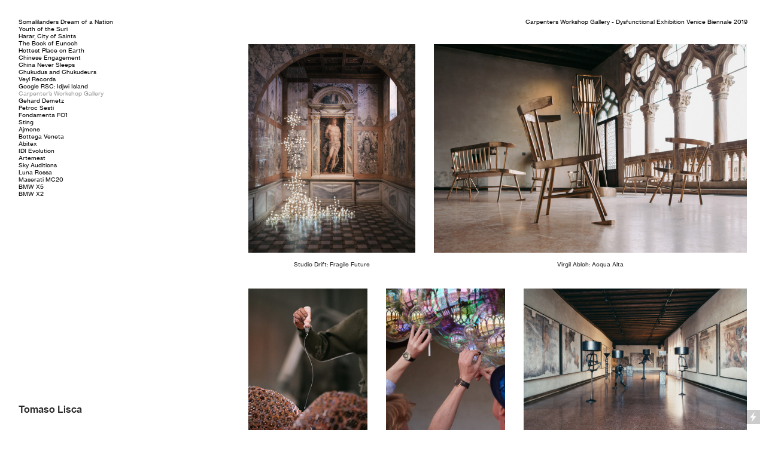

--- FILE ---
content_type: text/html; charset=UTF-8
request_url: https://tomasolisca.com/CWG
body_size: 27375
content:
<!DOCTYPE html>
<!-- 

        Running on cargo.site

-->
<html lang="en" data-predefined-style="true" data-css-presets="true" data-css-preset data-typography-preset>
	<head>
<script>
				var __cargo_context__ = 'live';
				var __cargo_js_ver__ = 'c=3451682563';
				var __cargo_maint__ = false;
				
				
			</script>
					<meta http-equiv="X-UA-Compatible" content="IE=edge,chrome=1">
		<meta http-equiv="Content-Type" content="text/html; charset=utf-8">
		<meta name="viewport" content="initial-scale=1.0, maximum-scale=1.0, user-scalable=no">
		
			<meta name="robots" content="index,follow">
		<title>CWG — Tomaso Lisca - Photographer</title>
		<meta name="description" content="Carpenters Workshop Gallery - Dysfunctional Exhibition Venice Biennale 2019">
				<meta name="twitter:card" content="summary_large_image">
		<meta name="twitter:title" content="CWG — Tomaso Lisca - Photographer">
		<meta name="twitter:description" content="Carpenters Workshop Gallery - Dysfunctional Exhibition Venice Biennale 2019">
		<meta name="twitter:image" content="https://freight.cargo.site/i/8a0833d0e32d2711e4452a1827327652838fa38c0021d2eb13b7404292223455/VEYL028_cover.jpg">
		<meta property="og:locale" content="en_US">
		<meta property="og:title" content="CWG — Tomaso Lisca - Photographer">
		<meta property="og:description" content="Carpenters Workshop Gallery - Dysfunctional Exhibition Venice Biennale 2019">
		<meta property="og:url" content="https://tomasolisca.com/CWG">
		<meta property="og:image" content="https://freight.cargo.site/i/8a0833d0e32d2711e4452a1827327652838fa38c0021d2eb13b7404292223455/VEYL028_cover.jpg">
		<meta property="og:type" content="website">

		<link rel="preconnect" href="https://static.cargo.site" crossorigin>
		<link rel="preconnect" href="https://freight.cargo.site" crossorigin>
				<link rel="preconnect" href="https://type.cargo.site" crossorigin>

		<!--<link rel="preload" href="https://static.cargo.site/assets/social/IconFont-Regular-0.9.3.woff2" as="font" type="font/woff" crossorigin>-->

		

		<link href="https://static.cargo.site/favicon/favicon.ico" rel="shortcut icon">
		<link href="https://tomasolisca.com/rss" rel="alternate" type="application/rss+xml" title="Tomaso Lisca - Photographer feed">

		<link href="https://tomasolisca.com/stylesheet?c=3451682563&1734103595" id="member_stylesheet" rel="stylesheet" type="text/css" />
<style id="">@font-face{font-family:Icons;src:url(https://static.cargo.site/assets/social/IconFont-Regular-0.9.3.woff2);unicode-range:U+E000-E15C,U+F0000,U+FE0E}@font-face{font-family:Icons;src:url(https://static.cargo.site/assets/social/IconFont-Regular-0.9.3.woff2);font-weight:240;unicode-range:U+E000-E15C,U+F0000,U+FE0E}@font-face{font-family:Icons;src:url(https://static.cargo.site/assets/social/IconFont-Regular-0.9.3.woff2);unicode-range:U+E000-E15C,U+F0000,U+FE0E;font-weight:400}@font-face{font-family:Icons;src:url(https://static.cargo.site/assets/social/IconFont-Regular-0.9.3.woff2);unicode-range:U+E000-E15C,U+F0000,U+FE0E;font-weight:600}@font-face{font-family:Icons;src:url(https://static.cargo.site/assets/social/IconFont-Regular-0.9.3.woff2);unicode-range:U+E000-E15C,U+F0000,U+FE0E;font-weight:800}@font-face{font-family:Icons;src:url(https://static.cargo.site/assets/social/IconFont-Regular-0.9.3.woff2);unicode-range:U+E000-E15C,U+F0000,U+FE0E;font-style:italic}@font-face{font-family:Icons;src:url(https://static.cargo.site/assets/social/IconFont-Regular-0.9.3.woff2);unicode-range:U+E000-E15C,U+F0000,U+FE0E;font-weight:200;font-style:italic}@font-face{font-family:Icons;src:url(https://static.cargo.site/assets/social/IconFont-Regular-0.9.3.woff2);unicode-range:U+E000-E15C,U+F0000,U+FE0E;font-weight:400;font-style:italic}@font-face{font-family:Icons;src:url(https://static.cargo.site/assets/social/IconFont-Regular-0.9.3.woff2);unicode-range:U+E000-E15C,U+F0000,U+FE0E;font-weight:600;font-style:italic}@font-face{font-family:Icons;src:url(https://static.cargo.site/assets/social/IconFont-Regular-0.9.3.woff2);unicode-range:U+E000-E15C,U+F0000,U+FE0E;font-weight:800;font-style:italic}body.iconfont-loading,body.iconfont-loading *{color:transparent!important}body{-moz-osx-font-smoothing:grayscale;-webkit-font-smoothing:antialiased;-webkit-text-size-adjust:none}body.no-scroll{overflow:hidden}/*!
 * Content
 */.page{word-wrap:break-word}:focus{outline:0}.pointer-events-none{pointer-events:none}.pointer-events-auto{pointer-events:auto}.pointer-events-none .page_content .audio-player,.pointer-events-none .page_content .shop_product,.pointer-events-none .page_content a,.pointer-events-none .page_content audio,.pointer-events-none .page_content button,.pointer-events-none .page_content details,.pointer-events-none .page_content iframe,.pointer-events-none .page_content img,.pointer-events-none .page_content input,.pointer-events-none .page_content video{pointer-events:auto}.pointer-events-none .page_content *>a,.pointer-events-none .page_content>a{position:relative}s *{text-transform:inherit}#toolset{position:fixed;bottom:10px;right:10px;z-index:8}.mobile #toolset,.template_site_inframe #toolset{display:none}#toolset a{display:block;height:24px;width:24px;margin:0;padding:0;text-decoration:none;background:rgba(0,0,0,.2)}#toolset a:hover{background:rgba(0,0,0,.8)}[data-adminview] #toolset a,[data-adminview] #toolset_admin a{background:rgba(0,0,0,.04);pointer-events:none;cursor:default}#toolset_admin a:active{background:rgba(0,0,0,.7)}#toolset_admin a svg>*{transform:scale(1.1) translate(0,-.5px);transform-origin:50% 50%}#toolset_admin a svg{pointer-events:none;width:100%!important;height:auto!important}#following-container{overflow:auto;-webkit-overflow-scrolling:touch}#following-container iframe{height:100%;width:100%;position:absolute;top:0;left:0;right:0;bottom:0}:root{--following-width:-400px;--following-animation-duration:450ms}@keyframes following-open{0%{transform:translateX(0)}100%{transform:translateX(var(--following-width))}}@keyframes following-open-inverse{0%{transform:translateX(0)}100%{transform:translateX(calc(-1 * var(--following-width)))}}@keyframes following-close{0%{transform:translateX(var(--following-width))}100%{transform:translateX(0)}}@keyframes following-close-inverse{0%{transform:translateX(calc(-1 * var(--following-width)))}100%{transform:translateX(0)}}body.animate-left{animation:following-open var(--following-animation-duration);animation-fill-mode:both;animation-timing-function:cubic-bezier(.24,1,.29,1)}#following-container.animate-left{animation:following-close-inverse var(--following-animation-duration);animation-fill-mode:both;animation-timing-function:cubic-bezier(.24,1,.29,1)}#following-container.animate-left #following-frame{animation:following-close var(--following-animation-duration);animation-fill-mode:both;animation-timing-function:cubic-bezier(.24,1,.29,1)}body.animate-right{animation:following-close var(--following-animation-duration);animation-fill-mode:both;animation-timing-function:cubic-bezier(.24,1,.29,1)}#following-container.animate-right{animation:following-open-inverse var(--following-animation-duration);animation-fill-mode:both;animation-timing-function:cubic-bezier(.24,1,.29,1)}#following-container.animate-right #following-frame{animation:following-open var(--following-animation-duration);animation-fill-mode:both;animation-timing-function:cubic-bezier(.24,1,.29,1)}.slick-slider{position:relative;display:block;-moz-box-sizing:border-box;box-sizing:border-box;-webkit-user-select:none;-moz-user-select:none;-ms-user-select:none;user-select:none;-webkit-touch-callout:none;-khtml-user-select:none;-ms-touch-action:pan-y;touch-action:pan-y;-webkit-tap-highlight-color:transparent}.slick-list{position:relative;display:block;overflow:hidden;margin:0;padding:0}.slick-list:focus{outline:0}.slick-list.dragging{cursor:pointer;cursor:hand}.slick-slider .slick-list,.slick-slider .slick-track{transform:translate3d(0,0,0);will-change:transform}.slick-track{position:relative;top:0;left:0;display:block}.slick-track:after,.slick-track:before{display:table;content:'';width:1px;height:1px;margin-top:-1px;margin-left:-1px}.slick-track:after{clear:both}.slick-loading .slick-track{visibility:hidden}.slick-slide{display:none;float:left;height:100%;min-height:1px}[dir=rtl] .slick-slide{float:right}.content .slick-slide img{display:inline-block}.content .slick-slide img:not(.image-zoom){cursor:pointer}.content .scrub .slick-list,.content .scrub .slick-slide img:not(.image-zoom){cursor:ew-resize}body.slideshow-scrub-dragging *{cursor:ew-resize!important}.content .slick-slide img:not([src]),.content .slick-slide img[src='']{width:100%;height:auto}.slick-slide.slick-loading img{display:none}.slick-slide.dragging img{pointer-events:none}.slick-initialized .slick-slide{display:block}.slick-loading .slick-slide{visibility:hidden}.slick-vertical .slick-slide{display:block;height:auto;border:1px solid transparent}.slick-arrow.slick-hidden{display:none}.slick-arrow{position:absolute;z-index:9;width:0;top:0;height:100%;cursor:pointer;will-change:opacity;-webkit-transition:opacity 333ms cubic-bezier(.4,0,.22,1);transition:opacity 333ms cubic-bezier(.4,0,.22,1)}.slick-arrow.hidden{opacity:0}.slick-arrow svg{position:absolute;width:36px;height:36px;top:0;left:0;right:0;bottom:0;margin:auto;transform:translate(.25px,.25px)}.slick-arrow svg.right-arrow{transform:translate(.25px,.25px) scaleX(-1)}.slick-arrow svg:active{opacity:.75}.slick-arrow svg .arrow-shape{fill:none!important;stroke:#fff;stroke-linecap:square}.slick-arrow svg .arrow-outline{fill:none!important;stroke-width:2.5px;stroke:rgba(0,0,0,.6);stroke-linecap:square}.slick-arrow.slick-next{right:0;text-align:right}.slick-next svg,.wallpaper-navigation .slick-next svg{margin-right:10px}.mobile .slick-next svg{margin-right:10px}.slick-arrow.slick-prev{text-align:left}.slick-prev svg,.wallpaper-navigation .slick-prev svg{margin-left:10px}.mobile .slick-prev svg{margin-left:10px}.loading_animation{display:none;vertical-align:middle;z-index:15;line-height:0;pointer-events:none;border-radius:100%}.loading_animation.hidden{display:none}.loading_animation.pulsing{opacity:0;display:inline-block;animation-delay:.1s;-webkit-animation-delay:.1s;-moz-animation-delay:.1s;animation-duration:12s;animation-iteration-count:infinite;animation:fade-pulse-in .5s ease-in-out;-moz-animation:fade-pulse-in .5s ease-in-out;-webkit-animation:fade-pulse-in .5s ease-in-out;-webkit-animation-fill-mode:forwards;-moz-animation-fill-mode:forwards;animation-fill-mode:forwards}.loading_animation.pulsing.no-delay{animation-delay:0s;-webkit-animation-delay:0s;-moz-animation-delay:0s}.loading_animation div{border-radius:100%}.loading_animation div svg{max-width:100%;height:auto}.loading_animation div,.loading_animation div svg{width:20px;height:20px}.loading_animation.full-width svg{width:100%;height:auto}.loading_animation.full-width.big svg{width:100px;height:100px}.loading_animation div svg>*{fill:#ccc}.loading_animation div{-webkit-animation:spin-loading 12s ease-out;-webkit-animation-iteration-count:infinite;-moz-animation:spin-loading 12s ease-out;-moz-animation-iteration-count:infinite;animation:spin-loading 12s ease-out;animation-iteration-count:infinite}.loading_animation.hidden{display:none}[data-backdrop] .loading_animation{position:absolute;top:15px;left:15px;z-index:99}.loading_animation.position-absolute.middle{top:calc(50% - 10px);left:calc(50% - 10px)}.loading_animation.position-absolute.topleft{top:0;left:0}.loading_animation.position-absolute.middleright{top:calc(50% - 10px);right:1rem}.loading_animation.position-absolute.middleleft{top:calc(50% - 10px);left:1rem}.loading_animation.gray div svg>*{fill:#999}.loading_animation.gray-dark div svg>*{fill:#666}.loading_animation.gray-darker div svg>*{fill:#555}.loading_animation.gray-light div svg>*{fill:#ccc}.loading_animation.white div svg>*{fill:rgba(255,255,255,.85)}.loading_animation.blue div svg>*{fill:#698fff}.loading_animation.inline{display:inline-block;margin-bottom:.5ex}.loading_animation.inline.left{margin-right:.5ex}@-webkit-keyframes fade-pulse-in{0%{opacity:0}50%{opacity:.5}100%{opacity:1}}@-moz-keyframes fade-pulse-in{0%{opacity:0}50%{opacity:.5}100%{opacity:1}}@keyframes fade-pulse-in{0%{opacity:0}50%{opacity:.5}100%{opacity:1}}@-webkit-keyframes pulsate{0%{opacity:1}50%{opacity:0}100%{opacity:1}}@-moz-keyframes pulsate{0%{opacity:1}50%{opacity:0}100%{opacity:1}}@keyframes pulsate{0%{opacity:1}50%{opacity:0}100%{opacity:1}}@-webkit-keyframes spin-loading{0%{transform:rotate(0)}9%{transform:rotate(1050deg)}18%{transform:rotate(-1090deg)}20%{transform:rotate(-1080deg)}23%{transform:rotate(-1080deg)}28%{transform:rotate(-1095deg)}29%{transform:rotate(-1065deg)}34%{transform:rotate(-1080deg)}35%{transform:rotate(-1050deg)}40%{transform:rotate(-1065deg)}41%{transform:rotate(-1035deg)}44%{transform:rotate(-1035deg)}47%{transform:rotate(-2160deg)}50%{transform:rotate(-2160deg)}56%{transform:rotate(45deg)}60%{transform:rotate(45deg)}80%{transform:rotate(6120deg)}100%{transform:rotate(0)}}@keyframes spin-loading{0%{transform:rotate(0)}9%{transform:rotate(1050deg)}18%{transform:rotate(-1090deg)}20%{transform:rotate(-1080deg)}23%{transform:rotate(-1080deg)}28%{transform:rotate(-1095deg)}29%{transform:rotate(-1065deg)}34%{transform:rotate(-1080deg)}35%{transform:rotate(-1050deg)}40%{transform:rotate(-1065deg)}41%{transform:rotate(-1035deg)}44%{transform:rotate(-1035deg)}47%{transform:rotate(-2160deg)}50%{transform:rotate(-2160deg)}56%{transform:rotate(45deg)}60%{transform:rotate(45deg)}80%{transform:rotate(6120deg)}100%{transform:rotate(0)}}[grid-row]{align-items:flex-start;box-sizing:border-box;display:-webkit-box;display:-webkit-flex;display:-ms-flexbox;display:flex;-webkit-flex-wrap:wrap;-ms-flex-wrap:wrap;flex-wrap:wrap}[grid-col]{box-sizing:border-box}[grid-row] [grid-col].empty:after{content:"\0000A0";cursor:text}body.mobile[data-adminview=content-editproject] [grid-row] [grid-col].empty:after{display:none}[grid-col=auto]{-webkit-box-flex:1;-webkit-flex:1;-ms-flex:1;flex:1}[grid-col=x12]{width:100%}[grid-col=x11]{width:50%}[grid-col=x10]{width:33.33%}[grid-col=x9]{width:25%}[grid-col=x8]{width:20%}[grid-col=x7]{width:16.666666667%}[grid-col=x6]{width:14.285714286%}[grid-col=x5]{width:12.5%}[grid-col=x4]{width:11.111111111%}[grid-col=x3]{width:10%}[grid-col=x2]{width:9.090909091%}[grid-col=x1]{width:8.333333333%}[grid-col="1"]{width:8.33333%}[grid-col="2"]{width:16.66667%}[grid-col="3"]{width:25%}[grid-col="4"]{width:33.33333%}[grid-col="5"]{width:41.66667%}[grid-col="6"]{width:50%}[grid-col="7"]{width:58.33333%}[grid-col="8"]{width:66.66667%}[grid-col="9"]{width:75%}[grid-col="10"]{width:83.33333%}[grid-col="11"]{width:91.66667%}[grid-col="12"]{width:100%}body.mobile [grid-responsive] [grid-col]{width:100%;-webkit-box-flex:none;-webkit-flex:none;-ms-flex:none;flex:none}[data-ce-host=true][contenteditable=true] [grid-pad]{pointer-events:none}[data-ce-host=true][contenteditable=true] [grid-pad]>*{pointer-events:auto}[grid-pad="0"]{padding:0}[grid-pad="0.25"]{padding:.125rem}[grid-pad="0.5"]{padding:.25rem}[grid-pad="0.75"]{padding:.375rem}[grid-pad="1"]{padding:.5rem}[grid-pad="1.25"]{padding:.625rem}[grid-pad="1.5"]{padding:.75rem}[grid-pad="1.75"]{padding:.875rem}[grid-pad="2"]{padding:1rem}[grid-pad="2.5"]{padding:1.25rem}[grid-pad="3"]{padding:1.5rem}[grid-pad="3.5"]{padding:1.75rem}[grid-pad="4"]{padding:2rem}[grid-pad="5"]{padding:2.5rem}[grid-pad="6"]{padding:3rem}[grid-pad="7"]{padding:3.5rem}[grid-pad="8"]{padding:4rem}[grid-pad="9"]{padding:4.5rem}[grid-pad="10"]{padding:5rem}[grid-gutter="0"]{margin:0}[grid-gutter="0.5"]{margin:-.25rem}[grid-gutter="1"]{margin:-.5rem}[grid-gutter="1.5"]{margin:-.75rem}[grid-gutter="2"]{margin:-1rem}[grid-gutter="2.5"]{margin:-1.25rem}[grid-gutter="3"]{margin:-1.5rem}[grid-gutter="3.5"]{margin:-1.75rem}[grid-gutter="4"]{margin:-2rem}[grid-gutter="5"]{margin:-2.5rem}[grid-gutter="6"]{margin:-3rem}[grid-gutter="7"]{margin:-3.5rem}[grid-gutter="8"]{margin:-4rem}[grid-gutter="10"]{margin:-5rem}[grid-gutter="12"]{margin:-6rem}[grid-gutter="14"]{margin:-7rem}[grid-gutter="16"]{margin:-8rem}[grid-gutter="18"]{margin:-9rem}[grid-gutter="20"]{margin:-10rem}small{max-width:100%;text-decoration:inherit}img:not([src]),img[src='']{outline:1px solid rgba(177,177,177,.4);outline-offset:-1px;content:url([data-uri])}img.image-zoom{cursor:-webkit-zoom-in;cursor:-moz-zoom-in;cursor:zoom-in}#imprimatur{color:#333;font-size:10px;font-family:-apple-system,BlinkMacSystemFont,"Segoe UI",Roboto,Oxygen,Ubuntu,Cantarell,"Open Sans","Helvetica Neue",sans-serif,"Sans Serif",Icons;/*!System*/position:fixed;opacity:.3;right:-28px;bottom:160px;transform:rotate(270deg);-ms-transform:rotate(270deg);-webkit-transform:rotate(270deg);z-index:8;text-transform:uppercase;color:#999;opacity:.5;padding-bottom:2px;text-decoration:none}.mobile #imprimatur{display:none}bodycopy cargo-link a{font-family:-apple-system,BlinkMacSystemFont,"Segoe UI",Roboto,Oxygen,Ubuntu,Cantarell,"Open Sans","Helvetica Neue",sans-serif,"Sans Serif",Icons;/*!System*/font-size:12px;font-style:normal;font-weight:400;transform:rotate(270deg);text-decoration:none;position:fixed!important;right:-27px;bottom:100px;text-decoration:none;letter-spacing:normal;background:0 0;border:0;border-bottom:0;outline:0}/*! PhotoSwipe Default UI CSS by Dmitry Semenov | photoswipe.com | MIT license */.pswp--has_mouse .pswp__button--arrow--left,.pswp--has_mouse .pswp__button--arrow--right,.pswp__ui{visibility:visible}.pswp--minimal--dark .pswp__top-bar,.pswp__button{background:0 0}.pswp,.pswp__bg,.pswp__container,.pswp__img--placeholder,.pswp__zoom-wrap,.quick-view-navigation{-webkit-backface-visibility:hidden}.pswp__button{cursor:pointer;opacity:1;-webkit-appearance:none;transition:opacity .2s;-webkit-box-shadow:none;box-shadow:none}.pswp__button-close>svg{top:10px;right:10px;margin-left:auto}.pswp--touch .quick-view-navigation{display:none}.pswp__ui{-webkit-font-smoothing:auto;opacity:1;z-index:1550}.quick-view-navigation{will-change:opacity;-webkit-transition:opacity 333ms cubic-bezier(.4,0,.22,1);transition:opacity 333ms cubic-bezier(.4,0,.22,1)}.quick-view-navigation .pswp__group .pswp__button{pointer-events:auto}.pswp__button>svg{position:absolute;width:36px;height:36px}.quick-view-navigation .pswp__group:active svg{opacity:.75}.pswp__button svg .shape-shape{fill:#fff}.pswp__button svg .shape-outline{fill:#000}.pswp__button-prev>svg{top:0;bottom:0;left:10px;margin:auto}.pswp__button-next>svg{top:0;bottom:0;right:10px;margin:auto}.quick-view-navigation .pswp__group .pswp__button-prev{position:absolute;left:0;top:0;width:0;height:100%}.quick-view-navigation .pswp__group .pswp__button-next{position:absolute;right:0;top:0;width:0;height:100%}.quick-view-navigation .close-button,.quick-view-navigation .left-arrow,.quick-view-navigation .right-arrow{transform:translate(.25px,.25px)}.quick-view-navigation .right-arrow{transform:translate(.25px,.25px) scaleX(-1)}.pswp__button svg .shape-outline{fill:transparent!important;stroke:#000;stroke-width:2.5px;stroke-linecap:square}.pswp__button svg .shape-shape{fill:transparent!important;stroke:#fff;stroke-width:1.5px;stroke-linecap:square}.pswp__bg,.pswp__scroll-wrap,.pswp__zoom-wrap{width:100%;position:absolute}.quick-view-navigation .pswp__group .pswp__button-close{margin:0}.pswp__container,.pswp__item,.pswp__zoom-wrap{right:0;bottom:0;top:0;position:absolute;left:0}.pswp__ui--hidden .pswp__button{opacity:.001}.pswp__ui--hidden .pswp__button,.pswp__ui--hidden .pswp__button *{pointer-events:none}.pswp .pswp__ui.pswp__ui--displaynone{display:none}.pswp__element--disabled{display:none!important}/*! PhotoSwipe main CSS by Dmitry Semenov | photoswipe.com | MIT license */.pswp{position:fixed;display:none;height:100%;width:100%;top:0;left:0;right:0;bottom:0;margin:auto;-ms-touch-action:none;touch-action:none;z-index:9999999;-webkit-text-size-adjust:100%;line-height:initial;letter-spacing:initial;outline:0}.pswp img{max-width:none}.pswp--zoom-disabled .pswp__img{cursor:default!important}.pswp--animate_opacity{opacity:.001;will-change:opacity;-webkit-transition:opacity 333ms cubic-bezier(.4,0,.22,1);transition:opacity 333ms cubic-bezier(.4,0,.22,1)}.pswp--open{display:block}.pswp--zoom-allowed .pswp__img{cursor:-webkit-zoom-in;cursor:-moz-zoom-in;cursor:zoom-in}.pswp--zoomed-in .pswp__img{cursor:-webkit-grab;cursor:-moz-grab;cursor:grab}.pswp--dragging .pswp__img{cursor:-webkit-grabbing;cursor:-moz-grabbing;cursor:grabbing}.pswp__bg{left:0;top:0;height:100%;opacity:0;transform:translateZ(0);will-change:opacity}.pswp__scroll-wrap{left:0;top:0;height:100%}.pswp__container,.pswp__zoom-wrap{-ms-touch-action:none;touch-action:none}.pswp__container,.pswp__img{-webkit-user-select:none;-moz-user-select:none;-ms-user-select:none;user-select:none;-webkit-tap-highlight-color:transparent;-webkit-touch-callout:none}.pswp__zoom-wrap{-webkit-transform-origin:left top;-ms-transform-origin:left top;transform-origin:left top;-webkit-transition:-webkit-transform 222ms cubic-bezier(.4,0,.22,1);transition:transform 222ms cubic-bezier(.4,0,.22,1)}.pswp__bg{-webkit-transition:opacity 222ms cubic-bezier(.4,0,.22,1);transition:opacity 222ms cubic-bezier(.4,0,.22,1)}.pswp--animated-in .pswp__bg,.pswp--animated-in .pswp__zoom-wrap{-webkit-transition:none;transition:none}.pswp--hide-overflow .pswp__scroll-wrap,.pswp--hide-overflow.pswp{overflow:hidden}.pswp__img{position:absolute;width:auto;height:auto;top:0;left:0}.pswp__img--placeholder--blank{background:#222}.pswp--ie .pswp__img{width:100%!important;height:auto!important;left:0;top:0}.pswp__ui--idle{opacity:0}.pswp__error-msg{position:absolute;left:0;top:50%;width:100%;text-align:center;font-size:14px;line-height:16px;margin-top:-8px;color:#ccc}.pswp__error-msg a{color:#ccc;text-decoration:underline}.pswp__error-msg{font-family:-apple-system,BlinkMacSystemFont,"Segoe UI",Roboto,Oxygen,Ubuntu,Cantarell,"Open Sans","Helvetica Neue",sans-serif}.quick-view.mouse-down .iframe-item{pointer-events:none!important}.quick-view-caption-positioner{pointer-events:none;width:100%;height:100%}.quick-view-caption-wrapper{margin:auto;position:absolute;bottom:0;left:0;right:0}.quick-view-horizontal-align-left .quick-view-caption-wrapper{margin-left:0}.quick-view-horizontal-align-right .quick-view-caption-wrapper{margin-right:0}[data-quick-view-caption]{transition:.1s opacity ease-in-out;position:absolute;bottom:0;left:0;right:0}.quick-view-horizontal-align-left [data-quick-view-caption]{text-align:left}.quick-view-horizontal-align-right [data-quick-view-caption]{text-align:right}.quick-view-caption{transition:.1s opacity ease-in-out}.quick-view-caption>*{display:inline-block}.quick-view-caption *{pointer-events:auto}.quick-view-caption.hidden{opacity:0}.shop_product .dropdown_wrapper{flex:0 0 100%;position:relative}.shop_product select{appearance:none;-moz-appearance:none;-webkit-appearance:none;outline:0;-webkit-font-smoothing:antialiased;-moz-osx-font-smoothing:grayscale;cursor:pointer;border-radius:0;white-space:nowrap;overflow:hidden!important;text-overflow:ellipsis}.shop_product select.dropdown::-ms-expand{display:none}.shop_product a{cursor:pointer;border-bottom:none;text-decoration:none}.shop_product a.out-of-stock{pointer-events:none}body.audio-player-dragging *{cursor:ew-resize!important}.audio-player{display:inline-flex;flex:1 0 calc(100% - 2px);width:calc(100% - 2px)}.audio-player .button{height:100%;flex:0 0 3.3rem;display:flex}.audio-player .separator{left:3.3rem;height:100%}.audio-player .buffer{width:0%;height:100%;transition:left .3s linear,width .3s linear}.audio-player.seeking .buffer{transition:left 0s,width 0s}.audio-player.seeking{user-select:none;-webkit-user-select:none;cursor:ew-resize}.audio-player.seeking *{user-select:none;-webkit-user-select:none;cursor:ew-resize}.audio-player .bar{overflow:hidden;display:flex;justify-content:space-between;align-content:center;flex-grow:1}.audio-player .progress{width:0%;height:100%;transition:width .3s linear}.audio-player.seeking .progress{transition:width 0s}.audio-player .pause,.audio-player .play{cursor:pointer;height:100%}.audio-player .note-icon{margin:auto 0;order:2;flex:0 1 auto}.audio-player .title{white-space:nowrap;overflow:hidden;text-overflow:ellipsis;pointer-events:none;user-select:none;padding:.5rem 0 .5rem 1rem;margin:auto auto auto 0;flex:0 3 auto;min-width:0;width:100%}.audio-player .total-time{flex:0 1 auto;margin:auto 0}.audio-player .current-time,.audio-player .play-text{flex:0 1 auto;margin:auto 0}.audio-player .stream-anim{user-select:none;margin:auto auto auto 0}.audio-player .stream-anim span{display:inline-block}.audio-player .buffer,.audio-player .current-time,.audio-player .note-svg,.audio-player .play-text,.audio-player .separator,.audio-player .total-time{user-select:none;pointer-events:none}.audio-player .buffer,.audio-player .play-text,.audio-player .progress{position:absolute}.audio-player,.audio-player .bar,.audio-player .button,.audio-player .current-time,.audio-player .note-icon,.audio-player .pause,.audio-player .play,.audio-player .total-time{position:relative}body.mobile .audio-player,body.mobile .audio-player *{-webkit-touch-callout:none}#standalone-admin-frame{border:0;width:400px;position:absolute;right:0;top:0;height:100vh;z-index:99}body[standalone-admin=true] #standalone-admin-frame{transform:translate(0,0)}body[standalone-admin=true] .main_container{width:calc(100% - 400px)}body[standalone-admin=false] #standalone-admin-frame{transform:translate(100%,0)}body[standalone-admin=false] .main_container{width:100%}.toggle_standaloneAdmin{position:fixed;top:0;right:400px;height:40px;width:40px;z-index:999;cursor:pointer;background-color:rgba(0,0,0,.4)}.toggle_standaloneAdmin:active{opacity:.7}body[standalone-admin=false] .toggle_standaloneAdmin{right:0}.toggle_standaloneAdmin *{color:#fff;fill:#fff}.toggle_standaloneAdmin svg{padding:6px;width:100%;height:100%;opacity:.85}body[standalone-admin=false] .toggle_standaloneAdmin #close,body[standalone-admin=true] .toggle_standaloneAdmin #backdropsettings{display:none}.toggle_standaloneAdmin>div{width:100%;height:100%}#admin_toggle_button{position:fixed;top:50%;transform:translate(0,-50%);right:400px;height:36px;width:12px;z-index:999;cursor:pointer;background-color:rgba(0,0,0,.09);padding-left:2px;margin-right:5px}#admin_toggle_button .bar{content:'';background:rgba(0,0,0,.09);position:fixed;width:5px;bottom:0;top:0;z-index:10}#admin_toggle_button:active{background:rgba(0,0,0,.065)}#admin_toggle_button *{color:#fff;fill:#fff}#admin_toggle_button svg{padding:0;width:16px;height:36px;margin-left:1px;opacity:1}#admin_toggle_button svg *{fill:#fff;opacity:1}#admin_toggle_button[data-state=closed] .toggle_admin_close{display:none}#admin_toggle_button[data-state=closed],#admin_toggle_button[data-state=closed] .toggle_admin_open{width:20px;cursor:pointer;margin:0}#admin_toggle_button[data-state=closed] svg{margin-left:2px}#admin_toggle_button[data-state=open] .toggle_admin_open{display:none}select,select *{text-rendering:auto!important}b b{font-weight:inherit}*{-webkit-box-sizing:border-box;-moz-box-sizing:border-box;box-sizing:border-box}customhtml>*{position:relative;z-index:10}body,html{min-height:100vh;margin:0;padding:0}html{touch-action:manipulation;position:relative;background-color:#fff}.main_container{min-height:100vh;width:100%;overflow:hidden}.container{display:-webkit-box;display:-webkit-flex;display:-moz-box;display:-ms-flexbox;display:flex;-webkit-flex-wrap:wrap;-moz-flex-wrap:wrap;-ms-flex-wrap:wrap;flex-wrap:wrap;max-width:100%;width:100%;overflow:visible}.container{align-items:flex-start;-webkit-align-items:flex-start}.page{z-index:2}.page ul li>text-limit{display:block}.content,.content_container,.pinned{-webkit-flex:1 0 auto;-moz-flex:1 0 auto;-ms-flex:1 0 auto;flex:1 0 auto;max-width:100%}.content_container{width:100%}.content_container.full_height{min-height:100vh}.page_background{position:absolute;top:0;left:0;width:100%;height:100%}.page_container{position:relative;overflow:visible;width:100%}.backdrop{position:absolute;top:0;z-index:1;width:100%;height:100%;max-height:100vh}.backdrop>div{position:absolute;top:0;left:0;width:100%;height:100%;-webkit-backface-visibility:hidden;backface-visibility:hidden;transform:translate3d(0,0,0);contain:strict}[data-backdrop].backdrop>div[data-overflowing]{max-height:100vh;position:absolute;top:0;left:0}body.mobile [split-responsive]{display:flex;flex-direction:column}body.mobile [split-responsive] .container{width:100%;order:2}body.mobile [split-responsive] .backdrop{position:relative;height:50vh;width:100%;order:1}body.mobile [split-responsive] [data-auxiliary].backdrop{position:absolute;height:50vh;width:100%;order:1}.page{position:relative;z-index:2}img[data-align=left]{float:left}img[data-align=right]{float:right}[data-rotation]{transform-origin:center center}.content .page_content:not([contenteditable=true]) [data-draggable]{pointer-events:auto!important;backface-visibility:hidden}.preserve-3d{-moz-transform-style:preserve-3d;transform-style:preserve-3d}.content .page_content:not([contenteditable=true]) [data-draggable] iframe{pointer-events:none!important}.dragging-active iframe{pointer-events:none!important}.content .page_content:not([contenteditable=true]) [data-draggable]:active{opacity:1}.content .scroll-transition-fade{transition:transform 1s ease-in-out,opacity .8s ease-in-out}.content .scroll-transition-fade.below-viewport{opacity:0;transform:translateY(40px)}.mobile.full_width .page_container:not([split-layout]) .container_width{width:100%}[data-view=pinned_bottom] .bottom_pin_invisibility{visibility:hidden}.pinned{position:relative;width:100%}.pinned .page_container.accommodate:not(.fixed):not(.overlay){z-index:2}.pinned .page_container.overlay{position:absolute;z-index:4}.pinned .page_container.overlay.fixed{position:fixed}.pinned .page_container.overlay.fixed .page{max-height:100vh;-webkit-overflow-scrolling:touch}.pinned .page_container.overlay.fixed .page.allow-scroll{overflow-y:auto;overflow-x:hidden}.pinned .page_container.overlay.fixed .page.allow-scroll{align-items:flex-start;-webkit-align-items:flex-start}.pinned .page_container .page.allow-scroll::-webkit-scrollbar{width:0;background:0 0;display:none}.pinned.pinned_top .page_container.overlay{left:0;top:0}.pinned.pinned_bottom .page_container.overlay{left:0;bottom:0}div[data-container=set]:empty{margin-top:1px}.thumbnails{position:relative;z-index:1}[thumbnails=grid]{align-items:baseline}[thumbnails=justify] .thumbnail{box-sizing:content-box}[thumbnails][data-padding-zero] .thumbnail{margin-bottom:-1px}[thumbnails=montessori] .thumbnail{pointer-events:auto;position:absolute}[thumbnails] .thumbnail>a{display:block;text-decoration:none}[thumbnails=montessori]{height:0}[thumbnails][data-resizing],[thumbnails][data-resizing] *{cursor:nwse-resize}[thumbnails] .thumbnail .resize-handle{cursor:nwse-resize;width:26px;height:26px;padding:5px;position:absolute;opacity:.75;right:-1px;bottom:-1px;z-index:100}[thumbnails][data-resizing] .resize-handle{display:none}[thumbnails] .thumbnail .resize-handle svg{position:absolute;top:0;left:0}[thumbnails] .thumbnail .resize-handle:hover{opacity:1}[data-can-move].thumbnail .resize-handle svg .resize_path_outline{fill:#fff}[data-can-move].thumbnail .resize-handle svg .resize_path{fill:#000}[thumbnails=montessori] .thumbnail_sizer{height:0;width:100%;position:relative;padding-bottom:100%;pointer-events:none}[thumbnails] .thumbnail img{display:block;min-height:3px;margin-bottom:0}[thumbnails] .thumbnail img:not([src]),img[src=""]{margin:0!important;width:100%;min-height:3px;height:100%!important;position:absolute}[aspect-ratio="1x1"].thumb_image{height:0;padding-bottom:100%;overflow:hidden}[aspect-ratio="4x3"].thumb_image{height:0;padding-bottom:75%;overflow:hidden}[aspect-ratio="16x9"].thumb_image{height:0;padding-bottom:56.25%;overflow:hidden}[thumbnails] .thumb_image{width:100%;position:relative}[thumbnails][thumbnail-vertical-align=top]{align-items:flex-start}[thumbnails][thumbnail-vertical-align=middle]{align-items:center}[thumbnails][thumbnail-vertical-align=bottom]{align-items:baseline}[thumbnails][thumbnail-horizontal-align=left]{justify-content:flex-start}[thumbnails][thumbnail-horizontal-align=middle]{justify-content:center}[thumbnails][thumbnail-horizontal-align=right]{justify-content:flex-end}.thumb_image.default_image>svg{position:absolute;top:0;left:0;bottom:0;right:0;width:100%;height:100%}.thumb_image.default_image{outline:1px solid #ccc;outline-offset:-1px;position:relative}.mobile.full_width [data-view=Thumbnail] .thumbnails_width{width:100%}.content [data-draggable] a:active,.content [data-draggable] img:active{opacity:initial}.content .draggable-dragging{opacity:initial}[data-draggable].draggable_visible{visibility:visible}[data-draggable].draggable_hidden{visibility:hidden}.gallery_card [data-draggable],.marquee [data-draggable]{visibility:inherit}[data-draggable]{visibility:visible;background-color:rgba(0,0,0,.003)}#site_menu_panel_container .image-gallery:not(.initialized){height:0;padding-bottom:100%;min-height:initial}.image-gallery:not(.initialized){min-height:100vh;visibility:hidden;width:100%}.image-gallery .gallery_card img{display:block;width:100%;height:auto}.image-gallery .gallery_card{transform-origin:center}.image-gallery .gallery_card.dragging{opacity:.1;transform:initial!important}.image-gallery:not([image-gallery=slideshow]) .gallery_card iframe:only-child,.image-gallery:not([image-gallery=slideshow]) .gallery_card video:only-child{width:100%;height:100%;top:0;left:0;position:absolute}.image-gallery[image-gallery=slideshow] .gallery_card video[muted][autoplay]:not([controls]),.image-gallery[image-gallery=slideshow] .gallery_card video[muted][data-autoplay]:not([controls]){pointer-events:none}.image-gallery [image-gallery-pad="0"] video:only-child{object-fit:cover;height:calc(100% + 1px)}div.image-gallery>a,div.image-gallery>iframe,div.image-gallery>img,div.image-gallery>video{display:none}[image-gallery-row]{align-items:flex-start;box-sizing:border-box;display:-webkit-box;display:-webkit-flex;display:-ms-flexbox;display:flex;-webkit-flex-wrap:wrap;-ms-flex-wrap:wrap;flex-wrap:wrap}.image-gallery .gallery_card_image{width:100%;position:relative}[data-predefined-style=true] .image-gallery a.gallery_card{display:block;border:none}[image-gallery-col]{box-sizing:border-box}[image-gallery-col=x12]{width:100%}[image-gallery-col=x11]{width:50%}[image-gallery-col=x10]{width:33.33%}[image-gallery-col=x9]{width:25%}[image-gallery-col=x8]{width:20%}[image-gallery-col=x7]{width:16.666666667%}[image-gallery-col=x6]{width:14.285714286%}[image-gallery-col=x5]{width:12.5%}[image-gallery-col=x4]{width:11.111111111%}[image-gallery-col=x3]{width:10%}[image-gallery-col=x2]{width:9.090909091%}[image-gallery-col=x1]{width:8.333333333%}.content .page_content [image-gallery-pad].image-gallery{pointer-events:none}.content .page_content [image-gallery-pad].image-gallery .gallery_card_image>*,.content .page_content [image-gallery-pad].image-gallery .gallery_image_caption{pointer-events:auto}.content .page_content [image-gallery-pad="0"]{padding:0}.content .page_content [image-gallery-pad="0.25"]{padding:.125rem}.content .page_content [image-gallery-pad="0.5"]{padding:.25rem}.content .page_content [image-gallery-pad="0.75"]{padding:.375rem}.content .page_content [image-gallery-pad="1"]{padding:.5rem}.content .page_content [image-gallery-pad="1.25"]{padding:.625rem}.content .page_content [image-gallery-pad="1.5"]{padding:.75rem}.content .page_content [image-gallery-pad="1.75"]{padding:.875rem}.content .page_content [image-gallery-pad="2"]{padding:1rem}.content .page_content [image-gallery-pad="2.5"]{padding:1.25rem}.content .page_content [image-gallery-pad="3"]{padding:1.5rem}.content .page_content [image-gallery-pad="3.5"]{padding:1.75rem}.content .page_content [image-gallery-pad="4"]{padding:2rem}.content .page_content [image-gallery-pad="5"]{padding:2.5rem}.content .page_content [image-gallery-pad="6"]{padding:3rem}.content .page_content [image-gallery-pad="7"]{padding:3.5rem}.content .page_content [image-gallery-pad="8"]{padding:4rem}.content .page_content [image-gallery-pad="9"]{padding:4.5rem}.content .page_content [image-gallery-pad="10"]{padding:5rem}.content .page_content [image-gallery-gutter="0"]{margin:0}.content .page_content [image-gallery-gutter="0.5"]{margin:-.25rem}.content .page_content [image-gallery-gutter="1"]{margin:-.5rem}.content .page_content [image-gallery-gutter="1.5"]{margin:-.75rem}.content .page_content [image-gallery-gutter="2"]{margin:-1rem}.content .page_content [image-gallery-gutter="2.5"]{margin:-1.25rem}.content .page_content [image-gallery-gutter="3"]{margin:-1.5rem}.content .page_content [image-gallery-gutter="3.5"]{margin:-1.75rem}.content .page_content [image-gallery-gutter="4"]{margin:-2rem}.content .page_content [image-gallery-gutter="5"]{margin:-2.5rem}.content .page_content [image-gallery-gutter="6"]{margin:-3rem}.content .page_content [image-gallery-gutter="7"]{margin:-3.5rem}.content .page_content [image-gallery-gutter="8"]{margin:-4rem}.content .page_content [image-gallery-gutter="10"]{margin:-5rem}.content .page_content [image-gallery-gutter="12"]{margin:-6rem}.content .page_content [image-gallery-gutter="14"]{margin:-7rem}.content .page_content [image-gallery-gutter="16"]{margin:-8rem}.content .page_content [image-gallery-gutter="18"]{margin:-9rem}.content .page_content [image-gallery-gutter="20"]{margin:-10rem}[image-gallery=slideshow]:not(.initialized)>*{min-height:1px;opacity:0;min-width:100%}[image-gallery=slideshow][data-constrained-by=height] [image-gallery-vertical-align].slick-track{align-items:flex-start}[image-gallery=slideshow] img.image-zoom:active{opacity:initial}[image-gallery=slideshow].slick-initialized .gallery_card{pointer-events:none}[image-gallery=slideshow].slick-initialized .gallery_card.slick-current{pointer-events:auto}[image-gallery=slideshow] .gallery_card:not(.has_caption){line-height:0}.content .page_content [image-gallery=slideshow].image-gallery>*{pointer-events:auto}.content [image-gallery=slideshow].image-gallery.slick-initialized .gallery_card{overflow:hidden;margin:0;display:flex;flex-flow:row wrap;flex-shrink:0}.content [image-gallery=slideshow].image-gallery.slick-initialized .gallery_card.slick-current{overflow:visible}[image-gallery=slideshow] .gallery_image_caption{opacity:1;transition:opacity .3s;-webkit-transition:opacity .3s;width:100%;margin-left:auto;margin-right:auto;clear:both}[image-gallery-horizontal-align=left] .gallery_image_caption{text-align:left}[image-gallery-horizontal-align=middle] .gallery_image_caption{text-align:center}[image-gallery-horizontal-align=right] .gallery_image_caption{text-align:right}[image-gallery=slideshow][data-slideshow-in-transition] .gallery_image_caption{opacity:0;transition:opacity .3s;-webkit-transition:opacity .3s}[image-gallery=slideshow] .gallery_card_image{width:initial;margin:0;display:inline-block}[image-gallery=slideshow] .gallery_card img{margin:0;display:block}[image-gallery=slideshow][data-exploded]{align-items:flex-start;box-sizing:border-box;display:-webkit-box;display:-webkit-flex;display:-ms-flexbox;display:flex;-webkit-flex-wrap:wrap;-ms-flex-wrap:wrap;flex-wrap:wrap;justify-content:flex-start;align-content:flex-start}[image-gallery=slideshow][data-exploded] .gallery_card{padding:1rem;width:16.666%}[image-gallery=slideshow][data-exploded] .gallery_card_image{height:0;display:block;width:100%}[image-gallery=grid]{align-items:baseline}[image-gallery=grid] .gallery_card.has_caption .gallery_card_image{display:block}[image-gallery=grid] [image-gallery-pad="0"].gallery_card{margin-bottom:-1px}[image-gallery=grid] .gallery_card img{margin:0}[image-gallery=columns] .gallery_card img{margin:0}[image-gallery=justify]{align-items:flex-start}[image-gallery=justify] .gallery_card img{margin:0}[image-gallery=montessori][image-gallery-row]{display:block}[image-gallery=montessori] a.gallery_card,[image-gallery=montessori] div.gallery_card{position:absolute;pointer-events:auto}[image-gallery=montessori][data-can-move] .gallery_card,[image-gallery=montessori][data-can-move] .gallery_card .gallery_card_image,[image-gallery=montessori][data-can-move] .gallery_card .gallery_card_image>*{cursor:move}[image-gallery=montessori]{position:relative;height:0}[image-gallery=freeform] .gallery_card{position:relative}[image-gallery=freeform] [image-gallery-pad="0"].gallery_card{margin-bottom:-1px}[image-gallery-vertical-align]{display:flex;flex-flow:row wrap}[image-gallery-vertical-align].slick-track{display:flex;flex-flow:row nowrap}.image-gallery .slick-list{margin-bottom:-.3px}[image-gallery-vertical-align=top]{align-content:flex-start;align-items:flex-start}[image-gallery-vertical-align=middle]{align-items:center;align-content:center}[image-gallery-vertical-align=bottom]{align-content:flex-end;align-items:flex-end}[image-gallery-horizontal-align=left]{justify-content:flex-start}[image-gallery-horizontal-align=middle]{justify-content:center}[image-gallery-horizontal-align=right]{justify-content:flex-end}.image-gallery[data-resizing],.image-gallery[data-resizing] *{cursor:nwse-resize!important}.image-gallery .gallery_card .resize-handle,.image-gallery .gallery_card .resize-handle *{cursor:nwse-resize!important}.image-gallery .gallery_card .resize-handle{width:26px;height:26px;padding:5px;position:absolute;opacity:.75;right:-1px;bottom:-1px;z-index:10}.image-gallery[data-resizing] .resize-handle{display:none}.image-gallery .gallery_card .resize-handle svg{cursor:nwse-resize!important;position:absolute;top:0;left:0}.image-gallery .gallery_card .resize-handle:hover{opacity:1}[data-can-move].gallery_card .resize-handle svg .resize_path_outline{fill:#fff}[data-can-move].gallery_card .resize-handle svg .resize_path{fill:#000}[image-gallery=montessori] .thumbnail_sizer{height:0;width:100%;position:relative;padding-bottom:100%;pointer-events:none}#site_menu_button{display:block;text-decoration:none;pointer-events:auto;z-index:9;vertical-align:top;cursor:pointer;box-sizing:content-box;font-family:Icons}#site_menu_button.custom_icon{padding:0;line-height:0}#site_menu_button.custom_icon img{width:100%;height:auto}#site_menu_wrapper.disabled #site_menu_button{display:none}#site_menu_wrapper.mobile_only #site_menu_button{display:none}body.mobile #site_menu_wrapper.mobile_only:not(.disabled) #site_menu_button:not(.active){display:block}#site_menu_panel_container[data-type=cargo_menu] #site_menu_panel{display:block;position:fixed;top:0;right:0;bottom:0;left:0;z-index:10;cursor:default}.site_menu{pointer-events:auto;position:absolute;z-index:11;top:0;bottom:0;line-height:0;max-width:400px;min-width:300px;font-size:20px;text-align:left;background:rgba(20,20,20,.95);padding:20px 30px 90px 30px;overflow-y:auto;overflow-x:hidden;display:-webkit-box;display:-webkit-flex;display:-ms-flexbox;display:flex;-webkit-box-orient:vertical;-webkit-box-direction:normal;-webkit-flex-direction:column;-ms-flex-direction:column;flex-direction:column;-webkit-box-pack:start;-webkit-justify-content:flex-start;-ms-flex-pack:start;justify-content:flex-start}body.mobile #site_menu_wrapper .site_menu{-webkit-overflow-scrolling:touch;min-width:auto;max-width:100%;width:100%;padding:20px}#site_menu_wrapper[data-sitemenu-position=bottom-left] #site_menu,#site_menu_wrapper[data-sitemenu-position=top-left] #site_menu{left:0}#site_menu_wrapper[data-sitemenu-position=bottom-right] #site_menu,#site_menu_wrapper[data-sitemenu-position=top-right] #site_menu{right:0}#site_menu_wrapper[data-type=page] .site_menu{right:0;left:0;width:100%;padding:0;margin:0;background:0 0}.site_menu_wrapper.open .site_menu{display:block}.site_menu div{display:block}.site_menu a{text-decoration:none;display:inline-block;color:rgba(255,255,255,.75);max-width:100%;overflow:hidden;white-space:nowrap;text-overflow:ellipsis;line-height:1.4}.site_menu div a.active{color:rgba(255,255,255,.4)}.site_menu div.set-link>a{font-weight:700}.site_menu div.hidden{display:none}.site_menu .close{display:block;position:absolute;top:0;right:10px;font-size:60px;line-height:50px;font-weight:200;color:rgba(255,255,255,.4);cursor:pointer;user-select:none}#site_menu_panel_container .page_container{position:relative;overflow:hidden;background:0 0;z-index:2}#site_menu_panel_container .site_menu_page_wrapper{position:fixed;top:0;left:0;overflow-y:auto;-webkit-overflow-scrolling:touch;height:100%;width:100%;z-index:100}#site_menu_panel_container .site_menu_page_wrapper .backdrop{pointer-events:none}#site_menu_panel_container #site_menu_page_overlay{position:fixed;top:0;right:0;bottom:0;left:0;cursor:default;z-index:1}#shop_button{display:block;text-decoration:none;pointer-events:auto;z-index:9;vertical-align:top;cursor:pointer;box-sizing:content-box;font-family:Icons}#shop_button.custom_icon{padding:0;line-height:0}#shop_button.custom_icon img{width:100%;height:auto}#shop_button.disabled{display:none}.loading[data-loading]{display:none;position:fixed;bottom:8px;left:8px;z-index:100}.new_site_button_wrapper{font-size:1.8rem;font-weight:400;color:rgba(0,0,0,.85);font-family:-apple-system,BlinkMacSystemFont,'Segoe UI',Roboto,Oxygen,Ubuntu,Cantarell,'Open Sans','Helvetica Neue',sans-serif,'Sans Serif',Icons;font-style:normal;line-height:1.4;color:#fff;position:fixed;bottom:0;right:0;z-index:999}body.template_site #toolset{display:none!important}body.mobile .new_site_button{display:none}.new_site_button{display:flex;height:44px;cursor:pointer}.new_site_button .plus{width:44px;height:100%}.new_site_button .plus svg{width:100%;height:100%}.new_site_button .plus svg line{stroke:#000;stroke-width:2px}.new_site_button .plus:after,.new_site_button .plus:before{content:'';width:30px;height:2px}.new_site_button .text{background:#0fce83;display:none;padding:7.5px 15px 7.5px 15px;height:100%;font-size:20px;color:#222}.new_site_button:active{opacity:.8}.new_site_button.show_full .text{display:block}.new_site_button.show_full .plus{display:none}html:not(.admin-wrapper) .template_site #confirm_modal [data-progress] .progress-indicator:after{content:'Generating Site...';padding:7.5px 15px;right:-200px;color:#000}bodycopy svg.marker-overlay,bodycopy svg.marker-overlay *{transform-origin:0 0;-webkit-transform-origin:0 0;box-sizing:initial}bodycopy svg#svgroot{box-sizing:initial}bodycopy svg.marker-overlay{padding:inherit;position:absolute;left:0;top:0;width:100%;height:100%;min-height:1px;overflow:visible;pointer-events:none;z-index:999}bodycopy svg.marker-overlay *{pointer-events:initial}bodycopy svg.marker-overlay text{letter-spacing:initial}bodycopy svg.marker-overlay a{cursor:pointer}.marquee:not(.torn-down){overflow:hidden;width:100%;position:relative;padding-bottom:.25em;padding-top:.25em;margin-bottom:-.25em;margin-top:-.25em;contain:layout}.marquee .marquee_contents{will-change:transform;display:flex;flex-direction:column}.marquee[behavior][direction].torn-down{white-space:normal}.marquee[behavior=bounce] .marquee_contents{display:block;float:left;clear:both}.marquee[behavior=bounce] .marquee_inner{display:block}.marquee[behavior=bounce][direction=vertical] .marquee_contents{width:100%}.marquee[behavior=bounce][direction=diagonal] .marquee_inner:last-child,.marquee[behavior=bounce][direction=vertical] .marquee_inner:last-child{position:relative;visibility:hidden}.marquee[behavior=bounce][direction=horizontal],.marquee[behavior=scroll][direction=horizontal]{white-space:pre}.marquee[behavior=scroll][direction=horizontal] .marquee_contents{display:inline-flex;white-space:nowrap;min-width:100%}.marquee[behavior=scroll][direction=horizontal] .marquee_inner{min-width:100%}.marquee[behavior=scroll] .marquee_inner:first-child{will-change:transform;position:absolute;width:100%;top:0;left:0}.cycle{display:none}</style>
<script type="text/json" data-set="defaults" >{"current_offset":0,"current_page":1,"cargo_url":"tomasolisca","is_domain":true,"is_mobile":false,"is_tablet":false,"is_phone":false,"api_path":"https:\/\/tomasolisca.com\/_api","is_editor":false,"is_template":false,"is_direct_link":true,"direct_link_pid":28926524}</script>
<script type="text/json" data-set="DisplayOptions" >{"user_id":93603,"pagination_count":24,"title_in_project":true,"disable_project_scroll":false,"learning_cargo_seen":true,"resource_url":null,"use_sets":null,"sets_are_clickable":null,"set_links_position":null,"sticky_pages":null,"total_projects":0,"slideshow_responsive":false,"slideshow_thumbnails_header":true,"layout_options":{"content_position":"center_cover","content_width":"100","content_margin":"5","main_margin":"3","text_alignment":"text_center","vertical_position":"vertical_top","bgcolor":"rgb(255, 255, 255)","WebFontConfig":{"system":{"families":{"-apple-system":{"variants":["n4"]}}},"cargo":{"families":{"Neue Haas Grotesk":{"variants":["n4","i4","n5","i5","n7","i7"]},"Guyot Text":{"variants":[]}}}},"links_orientation":"links_horizontal","viewport_size":"phone","mobile_zoom":"20","mobile_view":"desktop","mobile_padding":"-5","mobile_formatting":false,"width_unit":"rem","text_width":"66","is_feed":false,"limit_vertical_images":true,"image_zoom":false,"mobile_images_full_width":true,"responsive_columns":"1","responsive_thumbnails_padding":"0.7","enable_sitemenu":false,"sitemenu_mobileonly":false,"menu_position":"top-left","sitemenu_option":"cargo_menu","responsive_row_height":"75","advanced_padding_enabled":false,"main_margin_top":"3","main_margin_right":"3","main_margin_bottom":"3","main_margin_left":"3","mobile_pages_full_width":true,"scroll_transition":false,"image_full_zoom":false,"quick_view_height":"100","quick_view_width":"100","quick_view_alignment":"quick_view_center_center","advanced_quick_view_padding_enabled":false,"quick_view_padding":"3","quick_view_padding_top":"3","quick_view_padding_bottom":"3","quick_view_padding_left":"3","quick_view_padding_right":"3","quick_content_alignment":"quick_content_center_center","close_quick_view_on_scroll":true,"show_quick_view_ui":false,"quick_view_bgcolor":"","quick_view_caption":false},"element_sort":{"no-group":[{"name":"Navigation","isActive":true},{"name":"Header Text","isActive":true},{"name":"Content","isActive":true},{"name":"Header Image","isActive":false}]},"site_menu_options":{"display_type":"page","enable":true,"mobile_only":true,"position":"top-left","single_page_id":"28914757","icon":"\ue131","show_homepage":false,"single_page_url":"Menu","custom_icon":false,"overlay_sitemenu_page":false},"ecommerce_options":{"enable_ecommerce_button":false,"shop_button_position":"top-right","shop_icon":"text","custom_icon":false,"shop_icon_text":"Cart &lt;(#)&gt;","icon":"","enable_geofencing":false,"enabled_countries":["AF","AX","AL","DZ","AS","AD","AO","AI","AQ","AG","AR","AM","AW","AU","AT","AZ","BS","BH","BD","BB","BY","BE","BZ","BJ","BM","BT","BO","BQ","BA","BW","BV","BR","IO","BN","BG","BF","BI","KH","CM","CA","CV","KY","CF","TD","CL","CN","CX","CC","CO","KM","CG","CD","CK","CR","CI","HR","CU","CW","CY","CZ","DK","DJ","DM","DO","EC","EG","SV","GQ","ER","EE","ET","FK","FO","FJ","FI","FR","GF","PF","TF","GA","GM","GE","DE","GH","GI","GR","GL","GD","GP","GU","GT","GG","GN","GW","GY","HT","HM","VA","HN","HK","HU","IS","IN","ID","IR","IQ","IE","IM","IL","IT","JM","JP","JE","JO","KZ","KE","KI","KP","KR","KW","KG","LA","LV","LB","LS","LR","LY","LI","LT","LU","MO","MK","MG","MW","MY","MV","ML","MT","MH","MQ","MR","MU","YT","MX","FM","MD","MC","MN","ME","MS","MA","MZ","MM","NA","NR","NP","NL","NC","NZ","NI","NE","NG","NU","NF","MP","NO","OM","PK","PW","PS","PA","PG","PY","PE","PH","PN","PL","PT","PR","QA","RE","RO","RU","RW","BL","SH","KN","LC","MF","PM","VC","WS","SM","ST","SA","SN","RS","SC","SL","SG","SX","SK","SI","SB","SO","ZA","GS","SS","ES","LK","SD","SR","SJ","SZ","SE","CH","SY","TW","TJ","TZ","TH","TL","TG","TK","TO","TT","TN","TR","TM","TC","TV","UG","UA","AE","GB","US","UM","UY","UZ","VU","VE","VN","VG","VI","WF","EH","YE","ZM","ZW"]}}</script>
<script type="text/json" data-set="Site" >{"id":"93603","direct_link":"https:\/\/tomasolisca.com","display_url":"tomasolisca.com","site_url":"tomasolisca","account_shop_id":null,"has_ecommerce":false,"has_shop":false,"ecommerce_key_public":null,"cargo_spark_button":true,"following_url":null,"website_title":"Tomaso Lisca - Photographer","meta_tags":"","meta_description":"","meta_head":"","homepage_id":"28491158","css_url":"https:\/\/tomasolisca.com\/stylesheet","rss_url":"https:\/\/tomasolisca.com\/rss","js_url":"\/_jsapps\/design\/design.js","favicon_url":"https:\/\/static.cargo.site\/favicon\/favicon.ico","home_url":"https:\/\/cargo.site","auth_url":"https:\/\/cargo.site","profile_url":null,"profile_width":0,"profile_height":0,"social_image_url":"https:\/\/freight.cargo.site\/i\/8a0833d0e32d2711e4452a1827327652838fa38c0021d2eb13b7404292223455\/VEYL028_cover.jpg","social_width":1200,"social_height":1200,"social_description":"Tomaso Lisca - Photographer","social_has_image":true,"social_has_description":true,"site_menu_icon":"https:\/\/freight.cargo.site\/i\/15e438a368ca4a39dc243d995bec88edf0cb8e8a21a3d6f7e528731e7af252fd\/menu-small.png","site_menu_has_image":true,"custom_html":"<customhtml><\/customhtml>","filter":null,"is_editor":false,"use_hi_res":false,"hiq":null,"progenitor_site":"untitled","files":[],"resource_url":"tomasolisca.com\/_api\/v0\/site\/93603"}</script>
<script type="text/json" data-set="ScaffoldingData" >{"id":0,"title":"Tomaso Lisca - Photographer","project_url":0,"set_id":0,"is_homepage":false,"pin":false,"is_set":true,"in_nav":false,"stack":false,"sort":0,"index":0,"page_count":6,"pin_position":null,"thumbnail_options":null,"pages":[{"id":28914757,"site_id":93603,"project_url":"Menu","direct_link":"https:\/\/tomasolisca.com\/Menu","type":"page","title":"Menu","title_no_html":"Menu","tags":"","display":false,"pin":true,"pin_options":{"position":"top","overlay":true,"exclude_mobile":true,"fixed":false},"in_nav":false,"is_homepage":false,"backdrop_enabled":false,"is_set":false,"stack":false,"excerpt":"Somalilanders Dream of a Nation\n\n\nYouth of the Suri\n\nHarar, City of Saints\n\nThe Book of Eunoch\n\n\nHottest Place on Earth\n\nChinese Engagement\n\n\nChina Never...","content":"<div style=\"text-align: left;\"><a href=\"Somaliland\" rel=\"history\">Somalilanders Dream of a Nation<\/a>\n<br>\n<a href=\"Suri\" rel=\"history\">Youth of the Suri<\/a><br>\n<a href=\"Harar-1\" rel=\"history\">Harar, City of Saints\n<\/a><br><a href=\"The-Book-of-Eunoch\" rel=\"history\">The Book of Eunoch<\/a>\n<br>\n<a href=\"The-Hottest-Inhabited-Place-on-Earth\" rel=\"history\">Hottest Place on Earth<\/a><br>\n<a href=\"Chinese-Engagement-1\" rel=\"history\">Chinese Engagement<\/a>\n<br>\n<a href=\"China-Never-Sleeps-1\" rel=\"history\">China Never Sleeps\n<\/a><br>\n<a href=\"Goma\" rel=\"history\">Chukudus and Chukudeurs<\/a><br>\n<a href=\"Veyl-Records-2\" rel=\"history\">Veyl Records<\/a>\n<br>\n<a href=\"Idjwi-D-R-C\" rel=\"history\">Google RSC: Idjwi Island\n\n<\/a><br>\n<a href=\"CWG\" rel=\"history\">Carpenter\u2019s Workshop Gallery<br><\/a>\n<a href=\"Gehard-Demetz\" rel=\"history\">Gehard Demetz\n<\/a><br><a href=\"Petroc-Sesti\" rel=\"history\">Petroc Sesti\n<\/a><br>\n<a href=\"Fondamenta-Villa-FO1\" rel=\"history\">Fondamenta FO1<br><\/a>\n<a href=\"Sting\" rel=\"history\">Sting<\/a><br>\n<a href=\"Ajmone-1\" rel=\"history\">Ajmone<\/a><br>\n<a href=\"Bottega-Veneta\" rel=\"history\">Bottega Veneta<\/a><br>\n<a href=\"Abitex\" rel=\"history\">Abitex<\/a><br>\n<a href=\"IDI-Evolution\" rel=\"history\">IDI Evolution<\/a><br>\n<a href=\"Artemest-1\" rel=\"history\">Artemest<\/a><br>\n<a href=\"Sky-Auditions\" rel=\"history\">Sky Auditions<\/a><br>\n<a href=\"Luna-Rossa\" rel=\"history\">Luna Rossa<br><\/a>\n<a href=\"Lukaku-x-Maserati-MC20\" rel=\"history\">Maserati MC20<\/a><br>\n<a href=\"BMW-X5\" rel=\"history\">BMW X5<\/a><br>\n<a href=\"BMW-X2\" rel=\"history\">BMW X2<\/a><br>\n<br>\n<br>\n<br>\n<br>\n<br>\n<br>\n<br>\n<br>\n<br>\n<div grid-row=\"\" grid-pad=\"0\" grid-gutter=\"0\">\n\t<div grid-col=\"x12\" grid-pad=\"0\"><div style=\"text-align: left;\"><br>\n<\/div><\/div>\n<\/div><\/div>","content_no_html":"Somalilanders Dream of a Nation\n\nYouth of the Suri\nHarar, City of Saints\nThe Book of Eunoch\n\nHottest Place on Earth\nChinese Engagement\n\nChina Never Sleeps\n\nChukudus and Chukudeurs\nVeyl Records\n\nGoogle RSC: Idjwi Island\n\n\nCarpenter\u2019s Workshop Gallery\nGehard Demetz\nPetroc Sesti\n\nFondamenta FO1\nSting\nAjmone\nBottega Veneta\nAbitex\nIDI Evolution\nArtemest\nSky Auditions\nLuna Rossa\nMaserati MC20\nBMW X5\nBMW X2\n\n\n\n\n\n\n\n\n\n\n\t\n\n","content_partial_html":"<a href=\"Somaliland\" rel=\"history\">Somalilanders Dream of a Nation<\/a>\n<br>\n<a href=\"Suri\" rel=\"history\">Youth of the Suri<\/a><br>\n<a href=\"Harar-1\" rel=\"history\">Harar, City of Saints\n<\/a><br><a href=\"The-Book-of-Eunoch\" rel=\"history\">The Book of Eunoch<\/a>\n<br>\n<a href=\"The-Hottest-Inhabited-Place-on-Earth\" rel=\"history\">Hottest Place on Earth<\/a><br>\n<a href=\"Chinese-Engagement-1\" rel=\"history\">Chinese Engagement<\/a>\n<br>\n<a href=\"China-Never-Sleeps-1\" rel=\"history\">China Never Sleeps\n<\/a><br>\n<a href=\"Goma\" rel=\"history\">Chukudus and Chukudeurs<\/a><br>\n<a href=\"Veyl-Records-2\" rel=\"history\">Veyl Records<\/a>\n<br>\n<a href=\"Idjwi-D-R-C\" rel=\"history\">Google RSC: Idjwi Island\n\n<\/a><br>\n<a href=\"CWG\" rel=\"history\">Carpenter\u2019s Workshop Gallery<br><\/a>\n<a href=\"Gehard-Demetz\" rel=\"history\">Gehard Demetz\n<\/a><br><a href=\"Petroc-Sesti\" rel=\"history\">Petroc Sesti\n<\/a><br>\n<a href=\"Fondamenta-Villa-FO1\" rel=\"history\">Fondamenta FO1<br><\/a>\n<a href=\"Sting\" rel=\"history\">Sting<\/a><br>\n<a href=\"Ajmone-1\" rel=\"history\">Ajmone<\/a><br>\n<a href=\"Bottega-Veneta\" rel=\"history\">Bottega Veneta<\/a><br>\n<a href=\"Abitex\" rel=\"history\">Abitex<\/a><br>\n<a href=\"IDI-Evolution\" rel=\"history\">IDI Evolution<\/a><br>\n<a href=\"Artemest-1\" rel=\"history\">Artemest<\/a><br>\n<a href=\"Sky-Auditions\" rel=\"history\">Sky Auditions<\/a><br>\n<a href=\"Luna-Rossa\" rel=\"history\">Luna Rossa<br><\/a>\n<a href=\"Lukaku-x-Maserati-MC20\" rel=\"history\">Maserati MC20<\/a><br>\n<a href=\"BMW-X5\" rel=\"history\">BMW X5<\/a><br>\n<a href=\"BMW-X2\" rel=\"history\">BMW X2<\/a><br>\n<br>\n<br>\n<br>\n<br>\n<br>\n<br>\n<br>\n<br>\n<br>\n\n\t<br>\n\n","thumb":"","thumb_meta":null,"thumb_is_visible":false,"sort":0,"index":0,"set_id":0,"page_options":{"using_local_css":true,"local_css":"[local-style=\"28914757\"] .container_width {\n\twidth: 40% \/*!variable_defaults*\/;\n}\n\n[local-style=\"28914757\"] body {\n}\n\n[local-style=\"28914757\"] .backdrop {\n\twidth: 100% \/*!background_cover*\/;\n}\n\n[local-style=\"28914757\"] .page {\n\tmin-height: auto \/*!page_height_default*\/;\n}\n\n[local-style=\"28914757\"] .page_background {\n\tbackground-color: initial \/*!page_container_bgcolor*\/;\n}\n\n[local-style=\"28914757\"] .content_padding {\n}\n\n[data-predefined-style=\"true\"] [local-style=\"28914757\"] bodycopy {\n}\n\n[data-predefined-style=\"true\"] [local-style=\"28914757\"] bodycopy a {\n}\n\n[data-predefined-style=\"true\"] [local-style=\"28914757\"] bodycopy a:hover {\n}\n\n[data-predefined-style=\"true\"] [local-style=\"28914757\"] h1 {\n}\n\n[data-predefined-style=\"true\"] [local-style=\"28914757\"] h1 a {\n}\n\n[data-predefined-style=\"true\"] [local-style=\"28914757\"] h1 a:hover {\n}\n\n[data-predefined-style=\"true\"] [local-style=\"28914757\"] h2 {\n}\n\n[data-predefined-style=\"true\"] [local-style=\"28914757\"] h2 a {\n}\n\n[data-predefined-style=\"true\"] [local-style=\"28914757\"] h2 a:hover {\n}\n\n[data-predefined-style=\"true\"] [local-style=\"28914757\"] small {\n}\n\n[data-predefined-style=\"true\"] [local-style=\"28914757\"] small a {\n}\n\n[data-predefined-style=\"true\"] [local-style=\"28914757\"] small a:hover {\n}\n\n[local-style=\"28914757\"] .container {\n\tmargin-left: 0 \/*!content_left*\/;\n\ttext-align: left \/*!text_left*\/;\n\talign-items: flex-start \/*!vertical_top*\/;\n\t-webkit-align-items: flex-start \/*!vertical_top*\/;\n}","local_layout_options":{"split_layout":false,"split_responsive":false,"full_height":false,"advanced_padding_enabled":false,"page_container_bgcolor":"","show_local_thumbs":false,"page_bgcolor":"","content_position":"left_cover","content_width":"40","text_alignment":"text_left"},"pin_options":{"position":"top","overlay":true,"exclude_mobile":true,"fixed":false}},"set_open":false,"images":[],"backdrop":null},{"id":3392733,"site_id":93603,"project_url":"Footer-1","direct_link":"https:\/\/tomasolisca.com\/Footer-1","type":"page","title":"Footer","title_no_html":"Footer","tags":"","display":false,"pin":true,"pin_options":{"position":"bottom","overlay":true,"accommodate":false,"fixed":true},"in_nav":false,"is_homepage":false,"backdrop_enabled":false,"is_set":false,"stack":false,"excerpt":"Tomaso Lisca","content":"<div grid-row=\"\" grid-pad=\"0\" grid-gutter=\"0\">\n\t<div grid-col=\"x12\" grid-pad=\"0\"><div style=\"text-align: left\"><h1><a href=\"Home\" rel=\"history\">Tomaso Lisca<\/a><\/h1><\/div><\/div><\/div>","content_no_html":"\n\tTomaso Lisca","content_partial_html":"\n\t<h1><a href=\"Home\" rel=\"history\">Tomaso Lisca<\/a><\/h1>","thumb":"","thumb_meta":null,"thumb_is_visible":false,"sort":1,"index":0,"set_id":0,"page_options":{"using_local_css":true,"local_css":"[local-style=\"3392733\"] .container_width {\n}\n\n[local-style=\"3392733\"] body {\n\tbackground-color: initial \/*!variable_defaults*\/;\n}\n\n[local-style=\"3392733\"] .backdrop {\n}\n\n[local-style=\"3392733\"] .page {\n\tmin-height: auto \/*!page_height_default*\/;\n}\n\n[local-style=\"3392733\"] .page_background {\n\tbackground-color: initial \/*!page_container_bgcolor*\/;\n}\n\n[local-style=\"3392733\"] .content_padding {\n}\n\n[data-predefined-style=\"true\"] [local-style=\"3392733\"] bodycopy {\n\tfont-size: 1.5rem;\n}\n\n[data-predefined-style=\"true\"] [local-style=\"3392733\"] bodycopy a {\n}\n\n[data-predefined-style=\"true\"] [local-style=\"3392733\"] h1 {\n}\n\n[data-predefined-style=\"true\"] [local-style=\"3392733\"] h1 a {\n}\n\n[data-predefined-style=\"true\"] [local-style=\"3392733\"] h2 {\n}\n\n[data-predefined-style=\"true\"] [local-style=\"3392733\"] h2 a {\n}\n\n[data-predefined-style=\"true\"] [local-style=\"3392733\"] small {\n}\n\n[data-predefined-style=\"true\"] [local-style=\"3392733\"] small a {\n}\n\n[local-style=\"3392733\"] .container {\n\talign-items: flex-end \/*!vertical_bottom*\/;\n\t-webkit-align-items: flex-end \/*!vertical_bottom*\/;\n}\n\n[data-predefined-style=\"true\"] [local-style=\"3392733\"] bodycopy a:hover {\n}\n\n[data-predefined-style=\"true\"] [local-style=\"3392733\"] h1 a:hover {\n}\n\n[data-predefined-style=\"true\"] [local-style=\"3392733\"] h2 a:hover {\n}\n\n[data-predefined-style=\"true\"] [local-style=\"3392733\"] small a:hover {\n}","local_layout_options":{"split_layout":false,"split_responsive":false,"full_height":false,"advanced_padding_enabled":false,"page_container_bgcolor":"","show_local_thumbs":false,"page_bgcolor":"","vertical_position":"vertical_bottom"},"pin_options":{"position":"bottom","overlay":true,"accommodate":false,"fixed":true}},"set_open":false,"images":[],"backdrop":null},{"id":28491158,"site_id":93603,"project_url":"Home","direct_link":"https:\/\/tomasolisca.com\/Home","type":"page","title":"Home","title_no_html":"Home","tags":"","display":false,"pin":false,"pin_options":null,"in_nav":false,"is_homepage":true,"backdrop_enabled":false,"is_set":false,"stack":false,"excerpt":"","content":"<div style=\"text-align: right\"><div class=\"image-gallery\" data-gallery=\"%7B%22mode_id%22%3A6%2C%22gallery_instance_id%22%3A7%2C%22name%22%3A%22Slideshow%22%2C%22path%22%3A%22slideshow%22%2C%22data%22%3A%7B%22autoplay%22%3Atrue%2C%22autoplaySpeed%22%3A2.5%2C%22speed%22%3A0.5%2C%22arrows%22%3Afalse%2C%22transition-type%22%3A%22scrub%22%2C%22constrain_height%22%3Afalse%2C%22image_vertical_align%22%3A%22top%22%2C%22image_horizontal_align%22%3A%22right%22%2C%22image_alignment%22%3A%22image_top_right%22%2C%22mobile_data%22%3A%7B%22separate_mobile_view%22%3Afalse%7D%2C%22meta_data%22%3A%7B%7D%2C%22captions%22%3Atrue%7D%7D\">\n<img width=\"2000\" height=\"2500\" width_o=\"2000\" height_o=\"2500\" data-src=\"https:\/\/freight.cargo.site\/t\/original\/i\/1ff642283eb565d6520fafa6cc42864836c8fb4a356b75122b579a342d53bc21\/STING_0035-Edit.jpg\" data-mid=\"164901225\" border=\"0\" \/>\n<img width=\"2000\" height=\"2500\" width_o=\"2000\" height_o=\"2500\" data-src=\"https:\/\/freight.cargo.site\/t\/original\/i\/cc718767c99c0b0e2568634e00917e6a53310db53262dd33586fafc9efdf8508\/MC20_214-v.jpg\" data-mid=\"164901221\" border=\"0\" \/>\n<img width=\"1600\" height=\"2000\" width_o=\"1600\" height_o=\"2000\" data-src=\"https:\/\/freight.cargo.site\/t\/original\/i\/f4c607afa619604077d1c21bfb1646c40cb57672e9066373d05cb4242fa8f5a4\/LR0523_1320.jpg\" data-mid=\"192466798\" border=\"0\" \/>\n<img width=\"1875\" height=\"2500\" width_o=\"1875\" height_o=\"2500\" data-src=\"https:\/\/freight.cargo.site\/t\/original\/i\/387e8bc873b7564eb49e6cd8f775ba4256524befea5c1880099afcd3ee33af37\/STING_0132.jpg\" data-mid=\"164901226\" border=\"0\" \/>\n<img width=\"2500\" height=\"1875\" width_o=\"2500\" height_o=\"1875\" data-src=\"https:\/\/freight.cargo.site\/t\/original\/i\/edecea45f4089301eccb58d17dd7cdb5838ef5869d0f28cf680094c92dc29fd7\/3x10661.jpg\" data-mid=\"164901190\" border=\"0\" \/>\n<img width=\"2500\" height=\"1666\" width_o=\"2500\" height_o=\"1666\" data-src=\"https:\/\/freight.cargo.site\/t\/original\/i\/0bc6e9960723ecbf3c5cf3a6448e7baadbce9571ddc93362869d2a2565e150af\/3_WeAreNowhere-0093.jpg\" data-mid=\"164901188\" border=\"0\" \/>\n<img width=\"1600\" height=\"2000\" width_o=\"1600\" height_o=\"2000\" data-src=\"https:\/\/freight.cargo.site\/t\/original\/i\/ed298ed6b6de077a8a6a84fb47bc32c60558c62be96a29bdc202bdf9d6e61d44\/_TOM1889.jpg\" data-mid=\"192466813\" border=\"0\" \/>\n<img width=\"3000\" height=\"3000\" width_o=\"3000\" height_o=\"3000\" data-src=\"https:\/\/freight.cargo.site\/t\/original\/i\/7a5420314157b317441704d4885f1fa3a4e819304a607bb67baa9a0778eb0985\/VEYL040_cover.jpg\" data-mid=\"207923944\" border=\"0\" \/>\n<img width=\"2500\" height=\"2500\" width_o=\"2500\" height_o=\"2500\" data-src=\"https:\/\/freight.cargo.site\/t\/original\/i\/897a273b0811e705aefed0189c237f494822760cb13f62b726563d50e4d16886\/VEYL003Cover-3000x3000.jpg\" data-mid=\"164901230\" border=\"0\" \/>\n<img width=\"2500\" height=\"2500\" width_o=\"2500\" height_o=\"2500\" data-src=\"https:\/\/freight.cargo.site\/t\/original\/i\/6490520497459958102522f849a7c174bf82d824a95f920593b3a08e8623eb95\/VEYL028_cover.jpg\" data-mid=\"164901232\" border=\"0\" \/>\n<img width=\"2000\" height=\"2500\" width_o=\"2000\" height_o=\"2500\" data-src=\"https:\/\/freight.cargo.site\/t\/original\/i\/1058a12eead572f565caa9742b0e6bd906b3d1d901050b122b17ccfca9b314ad\/05_cwgnc.jpg\" data-mid=\"164907434\" border=\"0\" \/>\n<img width=\"2000\" height=\"2500\" width_o=\"2000\" height_o=\"2500\" data-src=\"https:\/\/freight.cargo.site\/t\/original\/i\/913710d7e6c3896caf61e87f60002f44791dca4402a6ef9eb16175141904e169\/SkyAuditions-6.7-460.jpg\" data-mid=\"164901224\" border=\"0\" \/>\n<img width=\"2000\" height=\"2500\" width_o=\"2000\" height_o=\"2500\" data-src=\"https:\/\/freight.cargo.site\/t\/original\/i\/98773676867ea763231bc1542dc8c9a66b9e67595e564ed483dd4262504f0b25\/12_cwgva.jpg\" data-mid=\"164907433\" border=\"0\" \/>\n<img width=\"1666\" height=\"2500\" width_o=\"1666\" height_o=\"2500\" data-src=\"https:\/\/freight.cargo.site\/t\/original\/i\/16afb1660dbe9b5a7f8ec1dd77e0c7bcb36a9f50dfcc86c9a64e1315ebe0c4a1\/TOML0112.jpg\" data-mid=\"164901229\" border=\"0\" \/>\n<img width=\"1666\" height=\"2500\" width_o=\"1666\" height_o=\"2500\" data-src=\"https:\/\/freight.cargo.site\/t\/original\/i\/4ed4bd17c8dfe268f1ddc158101a0fd644a23c16779908d8665e80dc8a25be50\/_OML0381.jpg\" data-mid=\"164901187\" border=\"0\" \/>\n<img width=\"2500\" height=\"1667\" width_o=\"2500\" height_o=\"1667\" data-src=\"https:\/\/freight.cargo.site\/t\/original\/i\/50520b5c93c5bbb59604c911e65256b64db04fe3c10d38856a6cf2833984ed22\/05_cwgavl.jpg\" data-mid=\"164907437\" border=\"0\" \/>\n<img width=\"1666\" height=\"2500\" width_o=\"1666\" height_o=\"2500\" data-src=\"https:\/\/freight.cargo.site\/t\/original\/i\/d4532ca7574eef742bba82a3918a5f699114d7db94fb340350f88796f1218af2\/_ISC2167.jpg\" data-mid=\"164901185\" border=\"0\" \/>\n<img width=\"1666\" height=\"2500\" width_o=\"1666\" height_o=\"2500\" data-src=\"https:\/\/freight.cargo.site\/t\/original\/i\/f6117fd552b3da5d66a38a244b8f9c1abcd3b235f5c359e14d632396a9f4aef7\/GOMA1-4848.jpg\" data-mid=\"164901218\" border=\"0\" \/>\n<img width=\"2000\" height=\"2500\" width_o=\"2000\" height_o=\"2500\" data-src=\"https:\/\/freight.cargo.site\/t\/original\/i\/da90bc5855af7d4953f2355c6dda19c7ea77822a19f519b2890124cde54597ba\/MB_254.jpg\" data-mid=\"164907439\" border=\"0\" \/>\n<\/div><\/div>","content_no_html":"\n{image 46}\n{image 42}\n{image 60}\n{image 47}\n{image 12}\n{image 10}\n{image 61}\n{image 62}\n{image 51}\n{image 53}\n{image 56}\n{image 45}\n{image 55}\n{image 50}\n{image 9}\n{image 58}\n{image 7}\n{image 39}\n{image 59}\n","content_partial_html":"\n<img width=\"2000\" height=\"2500\" width_o=\"2000\" height_o=\"2500\" data-src=\"https:\/\/freight.cargo.site\/t\/original\/i\/1ff642283eb565d6520fafa6cc42864836c8fb4a356b75122b579a342d53bc21\/STING_0035-Edit.jpg\" data-mid=\"164901225\" border=\"0\" \/>\n<img width=\"2000\" height=\"2500\" width_o=\"2000\" height_o=\"2500\" data-src=\"https:\/\/freight.cargo.site\/t\/original\/i\/cc718767c99c0b0e2568634e00917e6a53310db53262dd33586fafc9efdf8508\/MC20_214-v.jpg\" data-mid=\"164901221\" border=\"0\" \/>\n<img width=\"1600\" height=\"2000\" width_o=\"1600\" height_o=\"2000\" data-src=\"https:\/\/freight.cargo.site\/t\/original\/i\/f4c607afa619604077d1c21bfb1646c40cb57672e9066373d05cb4242fa8f5a4\/LR0523_1320.jpg\" data-mid=\"192466798\" border=\"0\" \/>\n<img width=\"1875\" height=\"2500\" width_o=\"1875\" height_o=\"2500\" data-src=\"https:\/\/freight.cargo.site\/t\/original\/i\/387e8bc873b7564eb49e6cd8f775ba4256524befea5c1880099afcd3ee33af37\/STING_0132.jpg\" data-mid=\"164901226\" border=\"0\" \/>\n<img width=\"2500\" height=\"1875\" width_o=\"2500\" height_o=\"1875\" data-src=\"https:\/\/freight.cargo.site\/t\/original\/i\/edecea45f4089301eccb58d17dd7cdb5838ef5869d0f28cf680094c92dc29fd7\/3x10661.jpg\" data-mid=\"164901190\" border=\"0\" \/>\n<img width=\"2500\" height=\"1666\" width_o=\"2500\" height_o=\"1666\" data-src=\"https:\/\/freight.cargo.site\/t\/original\/i\/0bc6e9960723ecbf3c5cf3a6448e7baadbce9571ddc93362869d2a2565e150af\/3_WeAreNowhere-0093.jpg\" data-mid=\"164901188\" border=\"0\" \/>\n<img width=\"1600\" height=\"2000\" width_o=\"1600\" height_o=\"2000\" data-src=\"https:\/\/freight.cargo.site\/t\/original\/i\/ed298ed6b6de077a8a6a84fb47bc32c60558c62be96a29bdc202bdf9d6e61d44\/_TOM1889.jpg\" data-mid=\"192466813\" border=\"0\" \/>\n<img width=\"3000\" height=\"3000\" width_o=\"3000\" height_o=\"3000\" data-src=\"https:\/\/freight.cargo.site\/t\/original\/i\/7a5420314157b317441704d4885f1fa3a4e819304a607bb67baa9a0778eb0985\/VEYL040_cover.jpg\" data-mid=\"207923944\" border=\"0\" \/>\n<img width=\"2500\" height=\"2500\" width_o=\"2500\" height_o=\"2500\" data-src=\"https:\/\/freight.cargo.site\/t\/original\/i\/897a273b0811e705aefed0189c237f494822760cb13f62b726563d50e4d16886\/VEYL003Cover-3000x3000.jpg\" data-mid=\"164901230\" border=\"0\" \/>\n<img width=\"2500\" height=\"2500\" width_o=\"2500\" height_o=\"2500\" data-src=\"https:\/\/freight.cargo.site\/t\/original\/i\/6490520497459958102522f849a7c174bf82d824a95f920593b3a08e8623eb95\/VEYL028_cover.jpg\" data-mid=\"164901232\" border=\"0\" \/>\n<img width=\"2000\" height=\"2500\" width_o=\"2000\" height_o=\"2500\" data-src=\"https:\/\/freight.cargo.site\/t\/original\/i\/1058a12eead572f565caa9742b0e6bd906b3d1d901050b122b17ccfca9b314ad\/05_cwgnc.jpg\" data-mid=\"164907434\" border=\"0\" \/>\n<img width=\"2000\" height=\"2500\" width_o=\"2000\" height_o=\"2500\" data-src=\"https:\/\/freight.cargo.site\/t\/original\/i\/913710d7e6c3896caf61e87f60002f44791dca4402a6ef9eb16175141904e169\/SkyAuditions-6.7-460.jpg\" data-mid=\"164901224\" border=\"0\" \/>\n<img width=\"2000\" height=\"2500\" width_o=\"2000\" height_o=\"2500\" data-src=\"https:\/\/freight.cargo.site\/t\/original\/i\/98773676867ea763231bc1542dc8c9a66b9e67595e564ed483dd4262504f0b25\/12_cwgva.jpg\" data-mid=\"164907433\" border=\"0\" \/>\n<img width=\"1666\" height=\"2500\" width_o=\"1666\" height_o=\"2500\" data-src=\"https:\/\/freight.cargo.site\/t\/original\/i\/16afb1660dbe9b5a7f8ec1dd77e0c7bcb36a9f50dfcc86c9a64e1315ebe0c4a1\/TOML0112.jpg\" data-mid=\"164901229\" border=\"0\" \/>\n<img width=\"1666\" height=\"2500\" width_o=\"1666\" height_o=\"2500\" data-src=\"https:\/\/freight.cargo.site\/t\/original\/i\/4ed4bd17c8dfe268f1ddc158101a0fd644a23c16779908d8665e80dc8a25be50\/_OML0381.jpg\" data-mid=\"164901187\" border=\"0\" \/>\n<img width=\"2500\" height=\"1667\" width_o=\"2500\" height_o=\"1667\" data-src=\"https:\/\/freight.cargo.site\/t\/original\/i\/50520b5c93c5bbb59604c911e65256b64db04fe3c10d38856a6cf2833984ed22\/05_cwgavl.jpg\" data-mid=\"164907437\" border=\"0\" \/>\n<img width=\"1666\" height=\"2500\" width_o=\"1666\" height_o=\"2500\" data-src=\"https:\/\/freight.cargo.site\/t\/original\/i\/d4532ca7574eef742bba82a3918a5f699114d7db94fb340350f88796f1218af2\/_ISC2167.jpg\" data-mid=\"164901185\" border=\"0\" \/>\n<img width=\"1666\" height=\"2500\" width_o=\"1666\" height_o=\"2500\" data-src=\"https:\/\/freight.cargo.site\/t\/original\/i\/f6117fd552b3da5d66a38a244b8f9c1abcd3b235f5c359e14d632396a9f4aef7\/GOMA1-4848.jpg\" data-mid=\"164901218\" border=\"0\" \/>\n<img width=\"2000\" height=\"2500\" width_o=\"2000\" height_o=\"2500\" data-src=\"https:\/\/freight.cargo.site\/t\/original\/i\/da90bc5855af7d4953f2355c6dda19c7ea77822a19f519b2890124cde54597ba\/MB_254.jpg\" data-mid=\"164907439\" border=\"0\" \/>\n","thumb":"157834637","thumb_meta":{"thumbnail_crop":{"percentWidth":"100","marginLeft":0,"marginTop":0,"imageModel":{"id":157834637,"project_id":28491158,"image_ref":"{image 1}","name":"AQVA16895_high-res.jpg","hash":"bb3a35659f08b6c591045fa38924e1ea9668fdd5c02eec945dadb50a8d8f031d","width":2000,"height":2500,"sort":0,"exclude_from_backdrop":false,"date_added":"1666975082"},"stored":{"ratio":125,"crop_ratio":"1x1"},"cropManuallySet":false}},"thumb_is_visible":false,"sort":2,"index":0,"set_id":0,"page_options":{"using_local_css":true,"local_css":"[local-style=\"28491158\"] .container_width {\n\twidth: 70% \/*!variable_defaults*\/;\n}\n\n[local-style=\"28491158\"] body {\n\tbackground-color: initial \/*!variable_defaults*\/;\n}\n\n[local-style=\"28491158\"] .backdrop {\n\twidth: 100% \/*!background_cover*\/;\n}\n\n[local-style=\"28491158\"] .page {\n\tmin-height: 100vh \/*!page_height_100vh*\/;\n}\n\n[local-style=\"28491158\"] .page_background {\n\tbackground-color: initial \/*!page_container_bgcolor*\/;\n}\n\n[local-style=\"28491158\"] .content_padding {\n}\n\n[data-predefined-style=\"true\"] [local-style=\"28491158\"] bodycopy {\n}\n\n[data-predefined-style=\"true\"] [local-style=\"28491158\"] bodycopy a {\n}\n\n[data-predefined-style=\"true\"] [local-style=\"28491158\"] bodycopy a:hover {\n}\n\n[data-predefined-style=\"true\"] [local-style=\"28491158\"] h1 {\n}\n\n[data-predefined-style=\"true\"] [local-style=\"28491158\"] h1 a {\n}\n\n[data-predefined-style=\"true\"] [local-style=\"28491158\"] h1 a:hover {\n}\n\n[data-predefined-style=\"true\"] [local-style=\"28491158\"] h2 {\n}\n\n[data-predefined-style=\"true\"] [local-style=\"28491158\"] h2 a {\n}\n\n[data-predefined-style=\"true\"] [local-style=\"28491158\"] h2 a:hover {\n}\n\n[data-predefined-style=\"true\"] [local-style=\"28491158\"] small {\n}\n\n[data-predefined-style=\"true\"] [local-style=\"28491158\"] small a {\n}\n\n[data-predefined-style=\"true\"] [local-style=\"28491158\"] small a:hover {\n}\n\n[local-style=\"28491158\"] .container {\n\talign-items: flex-start \/*!vertical_top*\/;\n\t-webkit-align-items: flex-start \/*!vertical_top*\/;\n}","local_layout_options":{"split_layout":false,"split_responsive":false,"full_height":true,"advanced_padding_enabled":false,"page_container_bgcolor":"","show_local_thumbs":false,"page_bgcolor":"","content_position":"right_cover","content_width":"70"}},"set_open":false,"images":[{"id":157834637,"project_id":28491158,"image_ref":"{image 1}","name":"AQVA16895_high-res.jpg","hash":"bb3a35659f08b6c591045fa38924e1ea9668fdd5c02eec945dadb50a8d8f031d","width":2000,"height":2500,"sort":0,"exclude_from_backdrop":false,"date_added":"1666975082"},{"id":164901180,"project_id":28491158,"image_ref":"{image 2}","name":"2_ISC4124.jpg","hash":"0443369159dc1e744fa436e13ea162f5ca7c3461d9c0bef7491efb863be0f23d","width":2500,"height":1666,"sort":0,"exclude_from_backdrop":false,"date_added":"1673888818"},{"id":164901181,"project_id":28491158,"image_ref":"{image 3}","name":"_ISC0038.jpg","hash":"ff662226900bf0596115f8eebab70b23a3541e4060eecc41af7e5b802d627f3e","width":1666,"height":2500,"sort":0,"exclude_from_backdrop":false,"date_added":"1673888818"},{"id":164901182,"project_id":28491158,"image_ref":"{image 4}","name":"_ISC0425.jpg","hash":"067cd02109da9c5c889a5e11218eb6be85b3dd3351410fcedad03bc8e6ab6d98","width":2500,"height":1666,"sort":0,"exclude_from_backdrop":false,"date_added":"1673888818"},{"id":164901183,"project_id":28491158,"image_ref":"{image 5}","name":"_ISC0697.jpg","hash":"4ea7a9518ef877475d35fe0ad99e16b25564198064df91b8cc23ab05388e4fdb","width":1666,"height":2500,"sort":0,"exclude_from_backdrop":false,"date_added":"1673888819"},{"id":164901184,"project_id":28491158,"image_ref":"{image 6}","name":"_ISC2044.jpg","hash":"9a2e05f7cf6fd300665a42a3a9a693a9b43537c1525c2902fd738b13d657d34b","width":2500,"height":1666,"sort":0,"exclude_from_backdrop":false,"date_added":"1673888819"},{"id":164901185,"project_id":28491158,"image_ref":"{image 7}","name":"_ISC2167.jpg","hash":"d4532ca7574eef742bba82a3918a5f699114d7db94fb340350f88796f1218af2","width":1666,"height":2500,"sort":0,"exclude_from_backdrop":false,"date_added":"1673888819"},{"id":164901186,"project_id":28491158,"image_ref":"{image 8}","name":"_ISC2622.jpg","hash":"de0ce8ff7b4097e77207c7184c8181447f32657211f7e7833fa95df197d3f130","width":2500,"height":1666,"sort":0,"exclude_from_backdrop":false,"date_added":"1673888820"},{"id":164901187,"project_id":28491158,"image_ref":"{image 9}","name":"_OML0381.jpg","hash":"4ed4bd17c8dfe268f1ddc158101a0fd644a23c16779908d8665e80dc8a25be50","width":1666,"height":2500,"sort":0,"exclude_from_backdrop":false,"date_added":"1673888820"},{"id":164901188,"project_id":28491158,"image_ref":"{image 10}","name":"3_WeAreNowhere-0093.jpg","hash":"0bc6e9960723ecbf3c5cf3a6448e7baadbce9571ddc93362869d2a2565e150af","width":2500,"height":1666,"sort":0,"exclude_from_backdrop":false,"date_added":"1673888820"},{"id":164901189,"project_id":28491158,"image_ref":"{image 11}","name":"03-_L__0526-2.jpg","hash":"b72f53fc3d621cf24358e51c11980d056e1415d1e9310bf0cf79bfb13f132454","width":2000,"height":2500,"sort":0,"exclude_from_backdrop":false,"date_added":"1673888820"},{"id":164901190,"project_id":28491158,"image_ref":"{image 12}","name":"3x10661.jpg","hash":"edecea45f4089301eccb58d17dd7cdb5838ef5869d0f28cf680094c92dc29fd7","width":2500,"height":1875,"sort":0,"exclude_from_backdrop":false,"date_added":"1673888820"},{"id":164901191,"project_id":28491158,"image_ref":"{image 13}","name":"3x12299.jpg","hash":"eec70feb73eafb5450d7890956b4f3234fe3f01dfd02a9ad2adb58e9a073c5ed","width":1875,"height":2500,"sort":0,"exclude_from_backdrop":false,"date_added":"1673888821"},{"id":164901192,"project_id":28491158,"image_ref":"{image 14}","name":"04veyl020_mockup1.jpg","hash":"515cb6b7218befbc608960af40d93cbe4dbecc59ff150bb4b7011268174b8fab","width":2500,"height":2500,"sort":0,"exclude_from_backdrop":false,"date_added":"1673888821"},{"id":164901193,"project_id":28491158,"image_ref":"{image 15}","name":"04veyl024_mockup.jpg","hash":"b7ad04a97443f344e255b867da80021db21bebc1a5b2347c8985b632d2c3cce6","width":2500,"height":2500,"sort":0,"exclude_from_backdrop":false,"date_added":"1673888821"},{"id":164901194,"project_id":28491158,"image_ref":"{image 16}","name":"04veyl025_mockup.jpg","hash":"f093b7ca4483d2abf3047eeb42e7ad86aacc5667c5c0d1c4dd76be284f66eede","width":2500,"height":2500,"sort":0,"exclude_from_backdrop":false,"date_added":"1673888821"},{"id":164901195,"project_id":28491158,"image_ref":"{image 17}","name":"04veyl029_mockup.jpg","hash":"423750f69e7ec3893af3d8ae5daf8dddb2c905a6abb26a430890ff74b6932dd5","width":2500,"height":2500,"sort":0,"exclude_from_backdrop":false,"date_added":"1673888821"},{"id":164901196,"project_id":28491158,"image_ref":"{image 18}","name":"06_somaliland.jpg","hash":"3192a4af1341929ca72aa4b38e68a92a09fb5322564975e56cce0e0715b80d8a","width":1666,"height":2500,"sort":0,"exclude_from_backdrop":false,"date_added":"1673888822"},{"id":164901197,"project_id":28491158,"image_ref":"{image 19}","name":"7_ISC5121.jpg","hash":"8e58660dbceebba4f8fd2a4b0a5fb8acd8060a510a182f64defc7f4126dfeb95","width":2500,"height":1666,"sort":0,"exclude_from_backdrop":false,"date_added":"1673888821"},{"id":164901198,"project_id":28491158,"image_ref":"{image 20}","name":"07veyl024S1_cover.jpg","hash":"578bf5751e4672c53adc4ea2637b31cf9d1e486912c7a65411fbd290ba2af981","width":2500,"height":2500,"sort":0,"exclude_from_backdrop":false,"date_added":"1673888822"},{"id":164901199,"project_id":28491158,"image_ref":"{image 21}","name":"09veyl022S2_cover.jpg","hash":"8c76812c973822f0170de55b1deaaca8507ffe1e57abb24c69b8fdda7d0653c3","width":2500,"height":2500,"sort":0,"exclude_from_backdrop":false,"date_added":"1673888823"},{"id":164901200,"project_id":28491158,"image_ref":"{image 22}","name":"14_L__0756.jpg","hash":"d821835d8426f1c09773f927ebbd67b8e4cae90af4d7375a98e88dc8c76af77c","width":1786,"height":2500,"sort":0,"exclude_from_backdrop":false,"date_added":"1673888822"},{"id":164901201,"project_id":28491158,"image_ref":"{image 23}","name":"20_ISC6133-1.jpg","hash":"def1d2f0e00d6971bef2ab62bb7462a43ba711e1b10be205cce1b0c8f9b228ea","width":2500,"height":1666,"sort":0,"exclude_from_backdrop":false,"date_added":"1673888822"},{"id":164901203,"project_id":28491158,"image_ref":"{image 24}","name":"aBc_X5p2-1045.jpg","hash":"f9980328542d11795e98627729e835d66ddc9c5dfb04a078e3cc995a9d648704","width":2500,"height":1875,"sort":0,"exclude_from_backdrop":false,"date_added":"1673888823"},{"id":164901204,"project_id":28491158,"image_ref":"{image 25}","name":"Amouage_0099-Edit_.jpg","hash":"7ddb15961329e8919e0180292fd3c14c670a3e70edb8d8d592a9461dd5a8e1f5","width":2000,"height":2500,"sort":0,"exclude_from_backdrop":false,"date_added":"1673888823"},{"id":164901205,"project_id":28491158,"image_ref":"{image 26}","name":"Amouage_0245-Edit_.jpg","hash":"418f12350ff509808628949bc3de1fdff9b7c1b57bde6b07f86daf07e6c8205f","width":2000,"height":2500,"sort":0,"exclude_from_backdrop":false,"date_added":"1673888823"},{"id":164901206,"project_id":28491158,"image_ref":"{image 27}","name":"AQVA16076_high-res.jpg","hash":"644bd1e04629ca0d65887b722ff63d1dd7c7cff0fbdf5b99b5f6f8ec16b26808","width":1666,"height":2500,"sort":0,"exclude_from_backdrop":false,"date_added":"1673888823"},{"id":164901207,"project_id":28491158,"image_ref":"{image 28}","name":"AQVA16144_high-res.jpg","hash":"cc19a80b0fa1c9c4b7e4da4931ed62fd2761b4e5add4cc66d8766a86fd4b56b3","width":1666,"height":2500,"sort":0,"exclude_from_backdrop":false,"date_added":"1673888823"},{"id":164901208,"project_id":28491158,"image_ref":"{image 29}","name":"AQVA16167_high-res.jpg","hash":"efcbc9d0c6ded38b9ae872824de0ae9ed0b6757428b9aa5b5b50597fdd8adcf8","width":1666,"height":2500,"sort":0,"exclude_from_backdrop":false,"date_added":"1673888823"},{"id":164901209,"project_id":28491158,"image_ref":"{image 30}","name":"AQVA16499_high-res.jpg","hash":"bf34362083ffcb4951a7d2383fcffa5bc25c6d2d3b6467ec9a99d93b376df103","width":1666,"height":2500,"sort":0,"exclude_from_backdrop":false,"date_added":"1673888824"},{"id":164901210,"project_id":28491158,"image_ref":"{image 31}","name":"BeaBiColor-day225747.jpg","hash":"59c390768b9c613f2dceaa8345ce5855d9afb559d380a00a8e6ca423b1a82ac0","width":1786,"height":2500,"sort":0,"exclude_from_backdrop":false,"date_added":"1673888824"},{"id":164901211,"project_id":28491158,"image_ref":"{image 32}","name":"BeaBiColor-day225965.jpg","hash":"abba06b6b7c0039185f29353236af889d13512fa36087135fcc8ab134ab13bbd","width":1785,"height":2500,"sort":0,"exclude_from_backdrop":false,"date_added":"1673888824"},{"id":164901212,"project_id":28491158,"image_ref":"{image 33}","name":"BeaBiColor24222.jpg","hash":"17e0b06e6503247b320b95ad91e99e2ca47b3a7aa00099d2bfbad8a5811b3059","width":1786,"height":2500,"sort":0,"exclude_from_backdrop":false,"date_added":"1673888824"},{"id":164901213,"project_id":28491158,"image_ref":"{image 34}","name":"BeaBiColor24429.jpg","hash":"fb335b593512b8d14d64e8f3a4767b3a9c143e224fa369b6a91c23d5e3ea68e4","width":1785,"height":2500,"sort":0,"exclude_from_backdrop":false,"date_added":"1673888824"},{"id":164901214,"project_id":28491158,"image_ref":"{image 35}","name":"BVMfw16_010.jpg","hash":"ac23be2a0f9295511e03cb5e63a945b7f25e73a4e73a130fc61728f64598f82c","width":2500,"height":1666,"sort":0,"exclude_from_backdrop":false,"date_added":"1673888824"},{"id":164901215,"project_id":28491158,"image_ref":"{image 36}","name":"cwa_001.jpg","hash":"e63c3813c0d5bffe839c103874d04fafa42360fb29f674e83a839a3ddc85feb2","width":2500,"height":1666,"sort":0,"exclude_from_backdrop":false,"date_added":"1673888824"},{"id":164901216,"project_id":28491158,"image_ref":"{image 37}","name":"Darkbox_Grey_B.jpg","hash":"61bde0697296836fa446708cfadc0ebeec5b1a56fed14a7fd2d250c90590ae78","width":2500,"height":2500,"sort":0,"exclude_from_backdrop":false,"date_added":"1673888824"},{"id":164901217,"project_id":28491158,"image_ref":"{image 38}","name":"GenertelADV5764.jpg","hash":"6a798b8b1e62f25680a8cc620a76f1f72feaf1fda3c58a38c9bffd9cba52300c","width":2500,"height":1666,"sort":0,"exclude_from_backdrop":false,"date_added":"1673888824"},{"id":164901218,"project_id":28491158,"image_ref":"{image 39}","name":"GOMA1-4848.jpg","hash":"f6117fd552b3da5d66a38a244b8f9c1abcd3b235f5c359e14d632396a9f4aef7","width":1666,"height":2500,"sort":0,"exclude_from_backdrop":false,"date_added":"1673888824"},{"id":164901219,"project_id":28491158,"image_ref":"{image 40}","name":"Lightbox_Marbled_L.jpg","hash":"b2aa5cbaae1148dc20728474ea2766099c90b326c932c9e02dbab3b27b34c4e0","width":2500,"height":2500,"sort":0,"exclude_from_backdrop":false,"date_added":"1673888825"},{"id":164901220,"project_id":28491158,"image_ref":"{image 41}","name":"MC20_075-v.jpg","hash":"6d33925385482bf955fee384236990fef27aa4f52ad9bf1ac07d8d39f4a8faba","width":2000,"height":2500,"sort":0,"exclude_from_backdrop":false,"date_added":"1673888825"},{"id":164901221,"project_id":28491158,"image_ref":"{image 42}","name":"MC20_214-v.jpg","hash":"cc718767c99c0b0e2568634e00917e6a53310db53262dd33586fafc9efdf8508","width":2000,"height":2500,"sort":0,"exclude_from_backdrop":false,"date_added":"1673888825"},{"id":164901222,"project_id":28491158,"image_ref":"{image 43}","name":"PUCCI_0002.jpg","hash":"4e7064b3ddc9ab6a5c14501be8abce4e8b90e858c85f658b67507d11c15985ab","width":1666,"height":2500,"sort":0,"exclude_from_backdrop":false,"date_added":"1673888825"},{"id":164901223,"project_id":28491158,"image_ref":"{image 44}","name":"PUCCI_0011.jpg","hash":"9e20ddbe8d646c8417fb42050b859422e736bc805a5b4fee1ca38d74fd4b1d0a","width":1666,"height":2500,"sort":0,"exclude_from_backdrop":false,"date_added":"1673888825"},{"id":164901224,"project_id":28491158,"image_ref":"{image 45}","name":"SkyAuditions-6.7-460.jpg","hash":"913710d7e6c3896caf61e87f60002f44791dca4402a6ef9eb16175141904e169","width":2000,"height":2500,"sort":0,"exclude_from_backdrop":false,"date_added":"1673888825"},{"id":164901225,"project_id":28491158,"image_ref":"{image 46}","name":"STING_0035-Edit.jpg","hash":"1ff642283eb565d6520fafa6cc42864836c8fb4a356b75122b579a342d53bc21","width":2000,"height":2500,"sort":0,"exclude_from_backdrop":false,"date_added":"1673888826"},{"id":164901226,"project_id":28491158,"image_ref":"{image 47}","name":"STING_0132.jpg","hash":"387e8bc873b7564eb49e6cd8f775ba4256524befea5c1880099afcd3ee33af37","width":1875,"height":2500,"sort":0,"exclude_from_backdrop":false,"date_added":"1673888826"},{"id":164901227,"project_id":28491158,"image_ref":"{image 48}","name":"TERAWALL_603_sRGB-compressed.jpg","hash":"d554eb691fd801e076a2b2477994cc31b1733473068e516593e492c9728fcfcb","width":1666,"height":2500,"sort":0,"exclude_from_backdrop":false,"date_added":"1673888826"},{"id":164901228,"project_id":28491158,"image_ref":"{image 49}","name":"TLI_6615.jpg","hash":"8a1d9508459833f65ed0b6499b2f9ef0e0f043e5753b6947ed2f1df1996000f2","width":1666,"height":2500,"sort":0,"exclude_from_backdrop":false,"date_added":"1673888826"},{"id":164901229,"project_id":28491158,"image_ref":"{image 50}","name":"TOML0112.jpg","hash":"16afb1660dbe9b5a7f8ec1dd77e0c7bcb36a9f50dfcc86c9a64e1315ebe0c4a1","width":1666,"height":2500,"sort":0,"exclude_from_backdrop":false,"date_added":"1673888826"},{"id":164901230,"project_id":28491158,"image_ref":"{image 51}","name":"VEYL003Cover-3000x3000.jpg","hash":"897a273b0811e705aefed0189c237f494822760cb13f62b726563d50e4d16886","width":2500,"height":2500,"sort":0,"exclude_from_backdrop":false,"date_added":"1673888827"},{"id":164901231,"project_id":28491158,"image_ref":"{image 52}","name":"veyl026S1_cover.jpg","hash":"a3a95aa31f620ba8c03632f3e0d56b8f73e9d48fea29ef98290eadf44cbd37b6","width":2500,"height":2500,"sort":0,"exclude_from_backdrop":false,"date_added":"1673888827"},{"id":164901232,"project_id":28491158,"image_ref":"{image 53}","name":"VEYL028_cover.jpg","hash":"6490520497459958102522f849a7c174bf82d824a95f920593b3a08e8623eb95","width":2500,"height":2500,"sort":0,"exclude_from_backdrop":false,"date_added":"1673888827"},{"id":164901233,"project_id":28491158,"image_ref":"{image 54}","name":"WeAreNowhere-0027.jpg","hash":"b7e77d1e917c67031faf088da61dde51d7e1797ecd7d4b284d4524d657ea32e8","width":2500,"height":1666,"sort":0,"exclude_from_backdrop":false,"date_added":"1673888827"},{"id":164907433,"project_id":28491158,"image_ref":"{image 55}","name":"12_cwgva.jpg","hash":"98773676867ea763231bc1542dc8c9a66b9e67595e564ed483dd4262504f0b25","width":2000,"height":2500,"sort":0,"exclude_from_backdrop":false,"date_added":"1673893368"},{"id":164907434,"project_id":28491158,"image_ref":"{image 56}","name":"05_cwgnc.jpg","hash":"1058a12eead572f565caa9742b0e6bd906b3d1d901050b122b17ccfca9b314ad","width":2000,"height":2500,"sort":0,"exclude_from_backdrop":false,"date_added":"1673893368"},{"id":164907435,"project_id":28491158,"image_ref":"{image 57}","name":"07_cwgnc.jpg","hash":"4a8ae424ec71058af373b6ab9a68500ea192f0672771b7d7afcfe1aad320cc19","width":2000,"height":2500,"sort":0,"exclude_from_backdrop":false,"date_added":"1673893369"},{"id":164907437,"project_id":28491158,"image_ref":"{image 58}","name":"05_cwgavl.jpg","hash":"50520b5c93c5bbb59604c911e65256b64db04fe3c10d38856a6cf2833984ed22","width":2500,"height":1667,"sort":0,"exclude_from_backdrop":false,"date_added":"1673893369"},{"id":164907439,"project_id":28491158,"image_ref":"{image 59}","name":"MB_254.jpg","hash":"da90bc5855af7d4953f2355c6dda19c7ea77822a19f519b2890124cde54597ba","width":2000,"height":2500,"sort":0,"exclude_from_backdrop":false,"date_added":"1673893369"},{"id":192466798,"project_id":28491158,"image_ref":"{image 60}","name":"LR0523_1320.jpg","hash":"f4c607afa619604077d1c21bfb1646c40cb57672e9066373d05cb4242fa8f5a4","width":1600,"height":2000,"sort":0,"exclude_from_backdrop":false,"date_added":"1696258429"},{"id":192466813,"project_id":28491158,"image_ref":"{image 61}","name":"_TOM1889.jpg","hash":"ed298ed6b6de077a8a6a84fb47bc32c60558c62be96a29bdc202bdf9d6e61d44","width":1600,"height":2000,"sort":0,"exclude_from_backdrop":false,"date_added":"1696258434"},{"id":207923944,"project_id":28491158,"image_ref":"{image 62}","name":"VEYL040_cover.jpg","hash":"7a5420314157b317441704d4885f1fa3a4e819304a607bb67baa9a0778eb0985","width":3000,"height":3000,"sort":0,"exclude_from_backdrop":false,"date_added":"1711823062"}],"backdrop":null},{"id":28926280,"title":"Veyl Records","project_url":"Veyl-Records-1","set_id":0,"is_homepage":false,"pin":false,"is_set":true,"in_nav":false,"stack":false,"sort":3,"index":0,"page_count":24,"pin_position":null,"thumbnail_options":null,"pages":[]},{"id":28705525,"title":"Personal","project_url":"Personal","set_id":0,"is_homepage":false,"pin":false,"is_set":true,"in_nav":false,"stack":false,"sort":29,"index":1,"page_count":10,"pin_position":null,"thumbnail_options":null,"pages":[]},{"id":37031335,"title":"Artemest","project_url":"Artemest","set_id":0,"is_homepage":false,"pin":false,"is_set":true,"in_nav":false,"stack":false,"sort":40,"index":2,"page_count":11,"pin_position":null,"thumbnail_options":null,"pages":[]},{"id":28926245,"title":"Carpenters Workshop Gallery","project_url":"Carpenters-Workshop-Gallery-1","set_id":0,"is_homepage":false,"pin":false,"is_set":true,"in_nav":false,"stack":false,"sort":55,"index":3,"page_count":9,"pin_position":null,"thumbnail_options":null,"pages":[{"id":28926524,"site_id":93603,"project_url":"CWG","direct_link":"https:\/\/tomasolisca.com\/CWG","type":"page","title":"CWG","title_no_html":"CWG","tags":"","display":false,"pin":false,"pin_options":null,"in_nav":false,"is_homepage":false,"backdrop_enabled":false,"is_set":false,"stack":false,"excerpt":"Carpenters Workshop Gallery - Dysfunctional Exhibition Venice Biennale 2019","content":"<div style=\"text-align: right\">Carpenters Workshop Gallery - Dysfunctional Exhibition Venice Biennale 2019<\/div>","content_no_html":"Carpenters Workshop Gallery - Dysfunctional Exhibition Venice Biennale 2019","content_partial_html":"Carpenters Workshop Gallery - Dysfunctional Exhibition Venice Biennale 2019","thumb":"","thumb_meta":null,"thumb_is_visible":false,"sort":56,"index":0,"set_id":28926245,"page_options":{"using_local_css":true,"local_css":"[local-style=\"28926524\"] .container_width {\n\twidth: 70% \/*!variable_defaults*\/;\n}\n\n[local-style=\"28926524\"] body {\n}\n\n[local-style=\"28926524\"] .backdrop {\n\twidth: 100% \/*!background_cover*\/;\n}\n\n[local-style=\"28926524\"] .page {\n}\n\n[local-style=\"28926524\"] .page_background {\n\tbackground-color: initial \/*!page_container_bgcolor*\/;\n}\n\n[local-style=\"28926524\"] .content_padding {\n\tpadding-bottom: 0rem \/*!main_margin*\/;\n}\n\n[data-predefined-style=\"true\"] [local-style=\"28926524\"] bodycopy {\n}\n\n[data-predefined-style=\"true\"] [local-style=\"28926524\"] bodycopy a {\n}\n\n[data-predefined-style=\"true\"] [local-style=\"28926524\"] bodycopy a:hover {\n}\n\n[data-predefined-style=\"true\"] [local-style=\"28926524\"] h1 {\n}\n\n[data-predefined-style=\"true\"] [local-style=\"28926524\"] h1 a {\n}\n\n[data-predefined-style=\"true\"] [local-style=\"28926524\"] h1 a:hover {\n}\n\n[data-predefined-style=\"true\"] [local-style=\"28926524\"] h2 {\n}\n\n[data-predefined-style=\"true\"] [local-style=\"28926524\"] h2 a {\n}\n\n[data-predefined-style=\"true\"] [local-style=\"28926524\"] h2 a:hover {\n}\n\n[data-predefined-style=\"true\"] [local-style=\"28926524\"] small {\n}\n\n[data-predefined-style=\"true\"] [local-style=\"28926524\"] small a {\n}\n\n[data-predefined-style=\"true\"] [local-style=\"28926524\"] small a:hover {\n}\n\n[local-style=\"28926524\"] .container {\n\ttext-align: left \/*!text_left*\/;\n}","local_layout_options":{"split_layout":false,"split_responsive":false,"full_height":false,"advanced_padding_enabled":true,"page_container_bgcolor":"","show_local_thumbs":true,"page_bgcolor":"","content_position":"right_cover","content_width":"70","text_alignment":"text_left","main_margin_bottom":"0"},"thumbnail_options":{"show_local_thumbs":true,"use_global_thumb_settings":false,"filter_set":"28926245","filter_type":"set"}},"set_open":false,"images":[],"backdrop":null}]},{"id":28117239,"title":"Work","project_url":"Work","set_id":0,"is_homepage":false,"pin":false,"is_set":true,"in_nav":false,"stack":false,"sort":66,"index":4,"page_count":17,"pin_position":null,"thumbnail_options":null,"pages":[]},{"id":2707323,"title":"Experiments","project_url":"Experiments","set_id":0,"is_homepage":false,"pin":false,"is_set":true,"in_nav":false,"stack":true,"sort":91,"index":5,"page_count":2,"pin_position":null,"thumbnail_options":null,"pages":[{"id":2702354,"title":"Projects","project_url":"Projects","set_id":2707323,"is_homepage":false,"pin":false,"is_set":true,"in_nav":false,"stack":false,"sort":93,"index":0,"page_count":0,"pin_position":null,"thumbnail_options":null,"pages":[]},{"id":1626069,"title":"Portfolio nico layout","project_url":"Portfolio-nico-layout","set_id":2707323,"is_homepage":false,"pin":false,"is_set":true,"in_nav":false,"stack":true,"sort":107,"index":1,"page_count":0,"pin_position":null,"thumbnail_options":null,"pages":[]}]}]}</script>
<script type="text/json" data-set="SiteMenu" >{"id":28914757,"site_id":93603,"project_url":"Menu","direct_link":"https:\/\/tomasolisca.com\/Menu","type":"page","title":"Menu","title_no_html":"Menu","tags":"","display":false,"pin":true,"pin_options":{"position":"top","overlay":true,"exclude_mobile":true,"fixed":false},"in_nav":false,"is_homepage":false,"backdrop_enabled":false,"is_set":false,"stack":false,"excerpt":"Somalilanders Dream of a Nation\n\n\nYouth of the Suri\n\nHarar, City of Saints\n\nThe Book of Eunoch\n\n\nHottest Place on Earth\n\nChinese Engagement\n\n\nChina Never...","content":"<div style=\"text-align: left;\"><a href=\"Somaliland\" rel=\"history\">Somalilanders Dream of a Nation<\/a>\n<br>\n<a href=\"Suri\" rel=\"history\">Youth of the Suri<\/a><br>\n<a href=\"Harar-1\" rel=\"history\">Harar, City of Saints\n<\/a><br><a href=\"The-Book-of-Eunoch\" rel=\"history\">The Book of Eunoch<\/a>\n<br>\n<a href=\"The-Hottest-Inhabited-Place-on-Earth\" rel=\"history\">Hottest Place on Earth<\/a><br>\n<a href=\"Chinese-Engagement-1\" rel=\"history\">Chinese Engagement<\/a>\n<br>\n<a href=\"China-Never-Sleeps-1\" rel=\"history\">China Never Sleeps\n<\/a><br>\n<a href=\"Goma\" rel=\"history\">Chukudus and Chukudeurs<\/a><br>\n<a href=\"Veyl-Records-2\" rel=\"history\">Veyl Records<\/a>\n<br>\n<a href=\"Idjwi-D-R-C\" rel=\"history\">Google RSC: Idjwi Island\n\n<\/a><br>\n<a href=\"CWG\" rel=\"history\">Carpenter\u2019s Workshop Gallery<br><\/a>\n<a href=\"Gehard-Demetz\" rel=\"history\">Gehard Demetz\n<\/a><br><a href=\"Petroc-Sesti\" rel=\"history\">Petroc Sesti\n<\/a><br>\n<a href=\"Fondamenta-Villa-FO1\" rel=\"history\">Fondamenta FO1<br><\/a>\n<a href=\"Sting\" rel=\"history\">Sting<\/a><br>\n<a href=\"Ajmone-1\" rel=\"history\">Ajmone<\/a><br>\n<a href=\"Bottega-Veneta\" rel=\"history\">Bottega Veneta<\/a><br>\n<a href=\"Abitex\" rel=\"history\">Abitex<\/a><br>\n<a href=\"IDI-Evolution\" rel=\"history\">IDI Evolution<\/a><br>\n<a href=\"Artemest-1\" rel=\"history\">Artemest<\/a><br>\n<a href=\"Sky-Auditions\" rel=\"history\">Sky Auditions<\/a><br>\n<a href=\"Luna-Rossa\" rel=\"history\">Luna Rossa<br><\/a>\n<a href=\"Lukaku-x-Maserati-MC20\" rel=\"history\">Maserati MC20<\/a><br>\n<a href=\"BMW-X5\" rel=\"history\">BMW X5<\/a><br>\n<a href=\"BMW-X2\" rel=\"history\">BMW X2<\/a><br>\n<br>\n<br>\n<br>\n<br>\n<br>\n<br>\n<br>\n<br>\n<br>\n<div grid-row=\"\" grid-pad=\"0\" grid-gutter=\"0\">\n\t<div grid-col=\"x12\" grid-pad=\"0\"><div style=\"text-align: left;\"><br>\n<\/div><\/div>\n<\/div><\/div>","content_no_html":"Somalilanders Dream of a Nation\n\nYouth of the Suri\nHarar, City of Saints\nThe Book of Eunoch\n\nHottest Place on Earth\nChinese Engagement\n\nChina Never Sleeps\n\nChukudus and Chukudeurs\nVeyl Records\n\nGoogle RSC: Idjwi Island\n\n\nCarpenter\u2019s Workshop Gallery\nGehard Demetz\nPetroc Sesti\n\nFondamenta FO1\nSting\nAjmone\nBottega Veneta\nAbitex\nIDI Evolution\nArtemest\nSky Auditions\nLuna Rossa\nMaserati MC20\nBMW X5\nBMW X2\n\n\n\n\n\n\n\n\n\n\n\t\n\n","content_partial_html":"<a href=\"Somaliland\" rel=\"history\">Somalilanders Dream of a Nation<\/a>\n<br>\n<a href=\"Suri\" rel=\"history\">Youth of the Suri<\/a><br>\n<a href=\"Harar-1\" rel=\"history\">Harar, City of Saints\n<\/a><br><a href=\"The-Book-of-Eunoch\" rel=\"history\">The Book of Eunoch<\/a>\n<br>\n<a href=\"The-Hottest-Inhabited-Place-on-Earth\" rel=\"history\">Hottest Place on Earth<\/a><br>\n<a href=\"Chinese-Engagement-1\" rel=\"history\">Chinese Engagement<\/a>\n<br>\n<a href=\"China-Never-Sleeps-1\" rel=\"history\">China Never Sleeps\n<\/a><br>\n<a href=\"Goma\" rel=\"history\">Chukudus and Chukudeurs<\/a><br>\n<a href=\"Veyl-Records-2\" rel=\"history\">Veyl Records<\/a>\n<br>\n<a href=\"Idjwi-D-R-C\" rel=\"history\">Google RSC: Idjwi Island\n\n<\/a><br>\n<a href=\"CWG\" rel=\"history\">Carpenter\u2019s Workshop Gallery<br><\/a>\n<a href=\"Gehard-Demetz\" rel=\"history\">Gehard Demetz\n<\/a><br><a href=\"Petroc-Sesti\" rel=\"history\">Petroc Sesti\n<\/a><br>\n<a href=\"Fondamenta-Villa-FO1\" rel=\"history\">Fondamenta FO1<br><\/a>\n<a href=\"Sting\" rel=\"history\">Sting<\/a><br>\n<a href=\"Ajmone-1\" rel=\"history\">Ajmone<\/a><br>\n<a href=\"Bottega-Veneta\" rel=\"history\">Bottega Veneta<\/a><br>\n<a href=\"Abitex\" rel=\"history\">Abitex<\/a><br>\n<a href=\"IDI-Evolution\" rel=\"history\">IDI Evolution<\/a><br>\n<a href=\"Artemest-1\" rel=\"history\">Artemest<\/a><br>\n<a href=\"Sky-Auditions\" rel=\"history\">Sky Auditions<\/a><br>\n<a href=\"Luna-Rossa\" rel=\"history\">Luna Rossa<br><\/a>\n<a href=\"Lukaku-x-Maserati-MC20\" rel=\"history\">Maserati MC20<\/a><br>\n<a href=\"BMW-X5\" rel=\"history\">BMW X5<\/a><br>\n<a href=\"BMW-X2\" rel=\"history\">BMW X2<\/a><br>\n<br>\n<br>\n<br>\n<br>\n<br>\n<br>\n<br>\n<br>\n<br>\n\n\t<br>\n\n","thumb":"","thumb_meta":null,"thumb_is_visible":false,"sort":0,"index":0,"set_id":0,"page_options":{"using_local_css":true,"local_css":"[local-style=\"28914757\"] .container_width {\n\twidth: 40% \/*!variable_defaults*\/;\n}\n\n[local-style=\"28914757\"] body {\n}\n\n[local-style=\"28914757\"] .backdrop {\n\twidth: 100% \/*!background_cover*\/;\n}\n\n[local-style=\"28914757\"] .page {\n\tmin-height: auto \/*!page_height_default*\/;\n}\n\n[local-style=\"28914757\"] .page_background {\n\tbackground-color: initial \/*!page_container_bgcolor*\/;\n}\n\n[local-style=\"28914757\"] .content_padding {\n}\n\n[data-predefined-style=\"true\"] [local-style=\"28914757\"] bodycopy {\n}\n\n[data-predefined-style=\"true\"] [local-style=\"28914757\"] bodycopy a {\n}\n\n[data-predefined-style=\"true\"] [local-style=\"28914757\"] bodycopy a:hover {\n}\n\n[data-predefined-style=\"true\"] [local-style=\"28914757\"] h1 {\n}\n\n[data-predefined-style=\"true\"] [local-style=\"28914757\"] h1 a {\n}\n\n[data-predefined-style=\"true\"] [local-style=\"28914757\"] h1 a:hover {\n}\n\n[data-predefined-style=\"true\"] [local-style=\"28914757\"] h2 {\n}\n\n[data-predefined-style=\"true\"] [local-style=\"28914757\"] h2 a {\n}\n\n[data-predefined-style=\"true\"] [local-style=\"28914757\"] h2 a:hover {\n}\n\n[data-predefined-style=\"true\"] [local-style=\"28914757\"] small {\n}\n\n[data-predefined-style=\"true\"] [local-style=\"28914757\"] small a {\n}\n\n[data-predefined-style=\"true\"] [local-style=\"28914757\"] small a:hover {\n}\n\n[local-style=\"28914757\"] .container {\n\tmargin-left: 0 \/*!content_left*\/;\n\ttext-align: left \/*!text_left*\/;\n\talign-items: flex-start \/*!vertical_top*\/;\n\t-webkit-align-items: flex-start \/*!vertical_top*\/;\n}","local_layout_options":{"split_layout":false,"split_responsive":false,"full_height":false,"advanced_padding_enabled":false,"page_container_bgcolor":"","show_local_thumbs":false,"page_bgcolor":"","content_position":"left_cover","content_width":"40","text_alignment":"text_left"},"pin_options":{"position":"top","overlay":true,"exclude_mobile":true,"fixed":false}},"set_open":false,"images":[],"backdrop":null}</script>
<script type="text/json" data-set="FirstloadThumbOptions" >{"show_local_thumbs":true,"use_global_thumb_settings":false,"filter_set":"28926245","filter_type":"set","page_id":"28926524","tags":"CWG"}</script>
<script type="text/json" data-set="ThumbnailSettings" >{"id":484684,"name":"Justify","path":"justify","mode_id":3,"site_id":93603,"page_id":null,"iterator":1,"is_active":true,"data":{"crop":false,"thumb_crop":"1x1","thumbnails_padding":"3","row_height":"50","variation_index":"0","variation":0,"variation_mode":0,"variation_seed":0,"responsive":true,"show_title":true,"show_tags":false,"show_excerpt":false,"filter_type":"all","filter_tags":"","filter_set":"","show_thumbs":false,"meta_data":{},"mobile_data":{"thumbnails_padding":"1","row_height":"45","separate_mobile_view":false,"gutter":-1},"thumbnails_width":"70","gutter":-3,"responsive_row_height":"45","thumbnails_bgcolor":"rgba(0, 0, 0, 0)","responsive_columns":"3","random_limit":999,"responsive_thumbnails_padding":"1"}}</script>
<script type="text/json" data-set="ThumbnailModes" >[{"name":"Grid","path":"grid","sort":0,"mode_id":1},{"name":"Columns","path":"columns","sort":1,"mode_id":2},{"name":"Justify","path":"justify","sort":2,"mode_id":3},{"name":"Freeform","path":"freeform","sort":3,"mode_id":5},{"name":"Montessori","path":"montessori","sort":4,"mode_id":4}]</script>
<script type="text/json" data-set="FirstloadThumbnails" data-set_id="28926245" data-tags="CWG" data-page_id="28926524" data-filter_type="set">[{"id":28119456,"url":"Studio-Drift-Fragile-Future","project_url":"Studio-Drift-Fragile-Future","title":"Studio Drift: Fragile Future","title_no_html":"Studio Drift: Fragile Future","tags":"CWG","excerpt":"Studio Drift for Carpenter\u2019s Workshop Gallery","thumb":"155736427","thumb_meta":{"thumbnail_crop":{"percentWidth":"100","marginLeft":0,"marginTop":0,"imageModel":{"id":155736427,"project_id":28119456,"image_ref":"{image 1}","name":"03cwgsd.jpg","hash":"451f5d7117a29f11455a81d4a6113305f00f468f2e9b8d0581529252f5a26279","width":2000,"height":2500,"sort":0,"exclude_from_backdrop":false,"date_added":"1665676924"},"stored":{"ratio":125,"crop_ratio":"1x1"},"cropManuallySet":false}},"set_id":28926245,"version":"Cargo2","tags_with_links":"<a href=\"\/CWG\" rel=\"history\">CWG<\/a>"},{"id":28119624,"url":"Virgil-Abloh-Acqua-Alta","project_url":"Virgil-Abloh-Acqua-Alta","title":"Virgil Abloh: Acqua Alta","title_no_html":"Virgil Abloh: Acqua Alta","tags":"CWG","excerpt":"Virgil Abloh for Carpenter\u2019s Workshop Gallery","thumb":"155737321","thumb_meta":{"thumbnail_crop":{"percentWidth":"100","marginLeft":0,"marginTop":0,"imageModel":{"id":155737321,"project_id":28119624,"image_ref":"{image 1}","name":"05_cwgva.jpg","hash":"9cf0987fe31c068f7533a25c4ebf93936ce9fd5cd474760c75ec257fbacc2bc1","width":2500,"height":1667,"sort":0,"exclude_from_backdrop":false,"date_added":"1665677537"},"stored":{"ratio":66.68,"crop_ratio":"1x1"},"cropManuallySet":false}},"set_id":28926245,"version":"Cargo2","tags_with_links":"<a href=\"\/CWG\" rel=\"history\">CWG<\/a>"},{"id":28119541,"url":"Nacho-Carbonell","project_url":"Nacho-Carbonell","title":"Nacho Carbonell","title_no_html":"Nacho Carbonell","tags":"CWG","excerpt":"Nacho Carbonell for Carpenter\u2019s Workshop Gallery","thumb":"155736982","thumb_meta":{"thumbnail_crop":{"percentWidth":"100","marginLeft":0,"marginTop":0,"imageModel":{"id":155736982,"project_id":28119541,"image_ref":"{image 1}","name":"02_cwgnc.jpg","hash":"da6669085a09d25e74f29479009b7357a241753846c236259594863490832c6c","width":1600,"height":2000,"sort":0,"exclude_from_backdrop":false,"date_added":"1665677353"},"stored":{"ratio":125,"crop_ratio":"1x1"},"cropManuallySet":false}},"set_id":28926245,"version":"Cargo2","tags_with_links":"<a href=\"\/CWG\" rel=\"history\">CWG<\/a>"},{"id":28119576,"url":"Verhoeven-Twins-x-Piaget","project_url":"Verhoeven-Twins-x-Piaget","title":"Verhoeven Twins x Piaget","title_no_html":"Verhoeven Twins x Piaget","tags":"CWG","excerpt":"Verhoeven Twins for Carpenter\u2019s Workshop Gallery","thumb":"155737171","thumb_meta":{"thumbnail_crop":{"percentWidth":"100","marginLeft":0,"marginTop":0,"imageModel":{"id":155737171,"project_id":28119576,"image_ref":"{image 1}","name":"02_cwgvtp.jpg","hash":"d124e7553dee112da1faed8f6b000cadd87d1fa7856469a1759c1ad24be0ff16","width":1600,"height":2000,"sort":0,"exclude_from_backdrop":false,"date_added":"1665677413"},"stored":{"ratio":125,"crop_ratio":"1x1"},"cropManuallySet":false}},"set_id":28926245,"version":"Cargo2","tags_with_links":"<a href=\"\/CWG\" rel=\"history\">CWG<\/a>"},{"id":28119290,"url":"Atelier-Van-Lieshout","project_url":"Atelier-Van-Lieshout","title":"Atelier Van Lieshout","title_no_html":"Atelier Van Lieshout","tags":"CWG","excerpt":"Atelier Van Lieshout for Carpenter\u2019s Workshop Gallery","thumb":"155735330","thumb_meta":{"thumbnail_crop":{"percentWidth":"100","marginLeft":0,"marginTop":0,"imageModel":{"id":155735330,"project_id":28119290,"image_ref":"{image 1}","name":"02_cwgavl.jpg","hash":"b44b28a1cefc2e8f7355c816c60d92d17470f096488b266b6e414f4c644079b3","width":2200,"height":1467,"sort":0,"exclude_from_backdrop":false,"date_added":"1665676409"},"stored":{"ratio":66.681818181818,"crop_ratio":"1x1"},"cropManuallySet":false}},"set_id":28926245,"version":"Cargo2","tags_with_links":"<a href=\"\/CWG\" rel=\"history\">CWG<\/a>"},{"id":28119616,"url":"Vincenzo-De-Cotiis","project_url":"Vincenzo-De-Cotiis","title":"Vincenzo De Cotiis","title_no_html":"Vincenzo De Cotiis","tags":"CWG","excerpt":"Vincenzo de Cotiis for Carpenter\u2019s Workshop Gallery","thumb":"155737269","thumb_meta":{"thumbnail_crop":{"percentWidth":"100","marginLeft":0,"marginTop":0,"imageModel":{"id":155737269,"project_id":28119616,"image_ref":"{image 1}","name":"03_cwgvdc.jpg","hash":"21014235202f04835aa38f3808a37688ec78c5a999d93b419ff7a21fbc1938ed","width":1643,"height":2300,"sort":0,"exclude_from_backdrop":false,"date_added":"1665677475"},"stored":{"ratio":139.98782714547,"crop_ratio":"1x1"},"cropManuallySet":false}},"set_id":28926245,"version":"Cargo2","tags_with_links":"<a href=\"\/CWG\" rel=\"history\">CWG<\/a>"},{"id":28119534,"url":"Ingrid-Donat","project_url":"Ingrid-Donat","title":"Ingrid Donat","title_no_html":"Ingrid Donat","tags":"CWG","excerpt":"Ingrid Donat for Carpenter\u2019s Workshop Gallery","thumb":"155736893","thumb_meta":{"thumbnail_crop":{"percentWidth":"100","marginLeft":0,"marginTop":0,"imageModel":{"id":155736893,"project_id":28119534,"image_ref":"{image 1}","name":"03_cwgid.jpg","hash":"a92a8711f9359a234fa7a88f14f78d50610ad0d44acbcf4e3c69c7b39cef3715","width":1920,"height":2400,"sort":0,"exclude_from_backdrop":false,"date_added":"1665677277"},"stored":{"ratio":125,"crop_ratio":"1x1"},"cropManuallySet":false}},"set_id":28926245,"version":"Cargo2","tags_with_links":"<a href=\"\/CWG\" rel=\"history\">CWG<\/a>"}]</script>
<script type="text/x-handlebars-template" id="loading_animation"><div class="loading_animation pulsing <%= extra_class %> {{ extra_class }}">
	<div>
		<svg class="loading" width="500" height="500" viewBox="0 0 500 500">
		      <path d="M495,201.19a257.61,257.61,0,0,0-14.19-47.05,260.51,260.51,0,0,0-23.17-42.9,253.09,253.09,0,0,0-69.06-68.85,245.21,245.21,0,0,0-42.88-23A227.1,227.1,0,0,0,298.88,5.26,241.81,241.81,0,0,0,249.5.31V0C111.7,0,0,111.7,0,249.5H.32a242.23,242.23,0,0,0,4.93,49.36A227.43,227.43,0,0,0,19.82,345a247.09,247.09,0,0,0,23,43,253.65,253.65,0,0,0,68.87,68.85,260.28,260.28,0,0,0,43,23.19,258.59,258.59,0,0,0,47,14.17,254.37,254.37,0,0,0,47.86,4.69V499c7.64,0,15.16-.47,22.62-1.14.88-.08,1.77-.05,2.66-.14,1.3-.13,2.56-.41,3.86-.56,6.82-.77,13.63-1.66,20.42-3A255.67,255.67,0,0,0,345.86,480a246.52,246.52,0,0,0,42.95-23.19A253.15,253.15,0,0,0,457.64,388a246.55,246.55,0,0,0,23.21-43A256.9,256.9,0,0,0,495,298.19a250.34,250.34,0,0,0,4.71-48.69A246.63,246.63,0,0,0,495,201.19ZM484.14,249.5H249.5V483.27a238.72,238.72,0,0,1-44.83-4.37,245.21,245.21,0,0,1-44-13.26,246.55,246.55,0,0,1-40.28-21.75,237.64,237.64,0,0,1-64.61-64.62,231.25,231.25,0,0,1-21.6-40.37,212.18,212.18,0,0,1-13.63-43.15,226.46,226.46,0,0,1-4.61-46.25H249.5V15.92c.2,0,.39,0,.59,0a227.57,227.57,0,0,1,45.79,4.67,212.11,212.11,0,0,1,43.79,13.26,228.85,228.85,0,0,1,40.22,21.52,237.92,237.92,0,0,1,64.82,64.6,246.65,246.65,0,0,1,21.72,40.2,243.26,243.26,0,0,1,13.28,44.09,231,231,0,0,1,4.43,45.26Z"/>
		</svg>
	</div>
</div></script>
<script type="text/x-handlebars-template" id="page_master">{{#if this.is_set}} {{#each pages}} {{#if this.is_set}} <div data-container="set" data-id="{{id}}"> {{>page_master}} </div> {{else}} {{>page}} {{/if}} {{/each}} {{else}} {{>page}} {{/if}}</script>
<script type="text/x-handlebars-template" id="page">{{#if pin}} {{!-- Do not render pins in this view --}} {{else}} <div data-container="page" class="page_container" {{#if page_options.local_layout_options.split_responsive}}split-responsive {{else}}{{#if page_options.local_layout_options.split_layout}}split-layout {{/if}}{{/if}}local-style="{{id}}" data-id="{{id}}"> <div class="page container container_width" data-container="content" data-id="{{id}}"> <bodycopy class="bodycopy content content_padding"> <div class="page_content clearfix" data-elementresizer data-resize-parent> {{print "content"}} </div> {{{ page_options.svg_overlay }}} </bodycopy> </div> <div class="page_background"></div> <style class="local-css" data-target="{{id}}"> {{{ page_options.local_css }}} </style> {{#if_all backdrop backdrop_enabled}} <div data-backdrop="{{backdrop.backdrop_path}}" class="backdrop" data-view="Backdrop" data-id="{{id}}"> [script type="text/json" data-set="backdrop_data">{{{stringify backdrop}}}[/script> </div> {{/if_all}} </div> {{/if}}</script>
<script type="text/x-handlebars-template" id="content">{{#each content}} {{#if pin}}{{!-- Do not render pins in this view --}} {{else}} {{#if this.is_set}} <div data-container="{{#if this.is_set}}set{{else}}page{{/if}}" data-id="{{id}}"> {{>page_master}} </div> {{else}} {{>page_master}} {{/if}} {{/if}} {{/each}}</script>
<script type="text/x-handlebars-template" id="sitemenu"><div id="site_menu_panel"> <div id="site_menu" class="site_menu"> <div class="page-link home-link {{#if display_options.site_menu_options.show_homepage}} {{else}}hidden{{/if}}"> <a href="" rel="home_page">Homepage</a> <div class="break"></div> </div> {{#each site_menu_tree.pages}} {{>sitemenu_item}} {{/each}} <div class="close">×</div> </div> </div></script>
<script type="text/x-handlebars-template" id="sitemenu_item">{{#if is_set}} {{#if in_nav}} <div class="set-link" data-link-pid="{{id}}" data-prevtype="{{previous_type}}"> {{#if_equal set_id 0}} {{#if has_children}} {{#if_equal previous_type "page"}} <div class="break"></div> {{/if_equal}} {{/if}} {{/if_equal}} {{#if in_nav}} <a href="{{project_url}}" rel="history">{{title}}</a> {{/if}} <div data-set-wrapper {{#if in_nav}}class="indent"{{/if}}> {{/if}} {{#each pages}} {{>sitemenu_item}} {{/each}} {{#if in_nav}} </div> </div> {{/if}} {{else}} {{#if in_nav}} <div class="page-link" data-link-pid="{{id}}" data-prevtype="{{previous_type}}"> <a href="{{project_url}}" rel="history">{{title}}</a> </div> {{/if}} {{/if}}</script>
<script type="text/x-handlebars-template" id="pin"><div class="page_container{{#if pin_options.overlay}} overlay{{/if}}{{#if pin_options.accommodate}} accommodate{{/if}}{{#if pin_options.fixed}} fixed{{/if}}{{#if pin_options.exclude_mobile}} exclude_mobile{{/if}}{{#if pin_options.exclude_desktop}} exclude_desktop{{/if}}{{#if_equal pin_options.position 'bottom'}}{{#unless pin_options.fixed}} bottom_pin_invisibility{{/unless}}{{/if_equal}}" {{#if page_options.local_layout_options.split_responsive}}split-responsive {{else}}{{#if page_options.local_layout_options.split_layout}}split-layout {{/if}}{{/if}}local-style="{{id}}"> <div class="page container container_width clearfix" data-container="content" data-id="{{id}}"> <bodycopy class="bodycopy content content_padding"> {{#if_option "title_in_project"}} {{#if show_title}} <div class="project_title" style="display: none"> {{{title}}} </div> {{/if}} {{/if_option}} <div class="page_content clearfix" data-elementresizer data-resize-parent> {{print "content"}} </div> {{{ page_options.svg_overlay }}} </bodycopy> </div> <div class="page_background"></div> <style class="local-css" data-target="{{id}}"> {{{ page_options.local_css }}} </style> {{#if_all backdrop backdrop_enabled}} <div data-backdrop="{{backdrop.backdrop_path}}" class="backdrop" data-view="Backdrop" data-id="{{backdrop.page_id}}">[script type="text/json" data-set="backdrop_data">{{{stringify backdrop}}}[/script></div> {{/if_all}} </div></script>
<script type="text/x-handlebars-template" id="pinned_top">{{#each pinned}} {{#if pin}} {{#if_equal pin_options.position 'top'}} {{>pin}} {{/if_equal}} {{/if}} {{/each}}</script>
<script type="text/x-handlebars-template" id="pinned_bottom">{{#each pinned}} {{#if pin}} {{#if_equal pin_options.position 'bottom'}} {{>pin}} {{/if_equal}} {{/if}} {{/each}}</script>
<script type="text/x-handlebars-template" id="thumbnail"><div class="container thumbnails_width clearfix"> <div class="content content_padding"> <div class="thumbnails"> {{>thumbnail_subview}} </div> </div> </div></script>
<script src="//static.cargo.site/libs/cargo.apicore.package.jquery213.min.js?c=3451682563&" data-main=""></script>
<script src="https://static.cargo.site/assets/builds/apipackage.min.js?c=3451682563&" data-main=""></script>

	</head>
	<body data-bodyview="" style="visibility: hidden;">
		
			<div id="toolset" class="toolset">
		<div id="toolset_admin">
			<a 
					href="https://cargo.site" target="_blank"
			>
				<svg id="Layer_1" x="0px" y="0px" viewBox="0 6 30 30" style="enable-background:new 0 6 30 30;">
				<polygon style="fill:#FFFFFF;enable-background:new;" points="21.2999878,19.5 15.8999939,19.5   18.2000122,11.6000061 9.2999878,22.5 14.7999878,22.5 12.6000061,30.3999939 "/>
				</svg>
			</a>
		</div>
	</div>
</div>

		<script>
			window.scrollMonitor=function(){var t,i,o,e,s,n=function(){return window.pageYOffset||document.documentElement&&document.documentElement.scrollTop||document.body.scrollTop},h={},c=[],l="visibilityChange",r="enterViewport",a="fullyEnterViewport",p="exitViewport",w="partiallyExitViewport",u="locationChange",m="stateChange",f=[l,r,a,p,w,u,m],d={top:0,bottom:0},b=function(){return window.innerHeight||document.documentElement.clientHeight},v=function(){return Math.max(document.body.scrollHeight,document.documentElement.scrollHeight,document.body.offsetHeight,document.documentElement.offsetHeight,document.documentElement.clientHeight)};function g(){if(h.viewportTop=n(),h.viewportBottom=h.viewportTop+h.viewportHeight,h.documentHeight=v(),h.documentHeight!==t){for(o=c.length;o--;)c[o].recalculateLocation();t=h.documentHeight}}function V(){h.viewportHeight=b(),g(),k()}function I(){clearTimeout(e),e=setTimeout(V,100)}function k(){for(s=c.length;s--;)c[s].update();for(s=c.length;s--;)c[s].triggerCallbacks()}function y(t,o){var e,s,n,c,b,v,g=this;this.watchItem=t,this.offsets=o?o===+o?{top:o,bottom:o}:{top:o.top||d.top,bottom:o.bottom||d.bottom}:d,this.callbacks={};for(var V=0,I=f.length;V<I;V++)g.callbacks[f[V]]=[];function k(t){if(0!==t.length)for(b=t.length;b--;)(v=t[b]).callback.call(g,i),v.isOne&&t.splice(b,1)}this.locked=!1,this.triggerCallbacks=function(){switch(this.isInViewport&&!e&&k(this.callbacks[r]),this.isFullyInViewport&&!s&&k(this.callbacks[a]),this.isAboveViewport!==n&&this.isBelowViewport!==c&&(k(this.callbacks[l]),s||this.isFullyInViewport||(k(this.callbacks[a]),k(this.callbacks[w])),e||this.isInViewport||(k(this.callbacks[r]),k(this.callbacks[p]))),!this.isFullyInViewport&&s&&k(this.callbacks[w]),!this.isInViewport&&e&&k(this.callbacks[p]),this.isInViewport!==e&&k(this.callbacks[l]),!0){case e!==this.isInViewport:case s!==this.isFullyInViewport:case n!==this.isAboveViewport:case c!==this.isBelowViewport:k(this.callbacks[m])}e=this.isInViewport,s=this.isFullyInViewport,n=this.isAboveViewport,c=this.isBelowViewport},this.recalculateLocation=function(){if(!this.locked){var t=this.top,i=this.bottom;if(this.watchItem.nodeName){var o=this.watchItem.style.display;"none"===o&&(this.watchItem.style.display="");var e=this.watchItem.getBoundingClientRect();this.top=e.top+h.viewportTop,this.bottom=e.bottom+h.viewportTop,"none"===o&&(this.watchItem.style.display=o)}else this.watchItem===+this.watchItem?this.watchItem>0?this.top=this.bottom=this.watchItem:this.top=this.bottom=h.documentHeight-this.watchItem:(this.top=this.watchItem.top,this.bottom=this.watchItem.bottom);this.top-=this.offsets.top,this.bottom+=this.offsets.bottom,this.height=this.bottom-this.top,void 0===t&&void 0===i||this.top===t&&this.bottom===i||k(this.callbacks[u])}},this.recalculateLocation(),this.update(),e=this.isInViewport,s=this.isFullyInViewport,n=this.isAboveViewport,c=this.isBelowViewport}h.viewportTop=null,h.viewportBottom=null,h.documentHeight=null,h.viewportHeight=b(),y.prototype={on:function(t,o,e){switch(!0){case t===l&&!this.isInViewport&&this.isAboveViewport:case t===r&&this.isInViewport:case t===a&&this.isFullyInViewport:case t===p&&this.isAboveViewport&&!this.isInViewport:case t===w&&this.isAboveViewport:if(o.call(this,i),e)return}if(!this.callbacks[t])throw new Error("Tried to add a scroll monitor listener of type "+t+". Your options are: "+f.join(", "));this.callbacks[t].push({callback:o,isOne:e||!1})},off:function(t,i){if(!this.callbacks[t])throw new Error("Tried to remove a scroll monitor listener of type "+t+". Your options are: "+f.join(", "));for(var o,e=0;o=this.callbacks[t][e];e++)if(o.callback===i){this.callbacks[t].splice(e,1);break}},one:function(t,i){this.on(t,i,!0)},recalculateSize:function(){this.height=this.watchItem.offsetHeight+this.offsets.top+this.offsets.bottom,this.bottom=this.top+this.height},update:function(){this.isAboveViewport=this.top<h.viewportTop,this.isBelowViewport=this.bottom>h.viewportBottom,this.isInViewport=this.top<=h.viewportBottom&&this.bottom>=h.viewportTop,this.isFullyInViewport=this.top>=h.viewportTop&&this.bottom<=h.viewportBottom||this.isAboveViewport&&this.isBelowViewport},destroy:function(){var t=c.indexOf(this);c.splice(t,1);for(var i=0,o=f.length;i<o;i++)this.callbacks[f[i]].length=0},lock:function(){this.locked=!0},unlock:function(){this.locked=!1}};for(var H=function(t){return function(i,o){this.on.call(this,t,i,o)}},E=0,T=f.length;E<T;E++){var B=f[E];y.prototype[B]=H(B)}try{g()}catch(t){try{window.$(g)}catch(t){throw new Error("If you must put scrollMonitor in the <head>, you must use jQuery.")}}function A(t){i=t,g(),k()}return"#throttle-scroll-monitor"===window.location.hash&&(A=_.throttle(A,66)),window.addEventListener?(window.addEventListener("scroll",A),window.addEventListener("resize",I)):(window.attachEvent("onscroll",A),window.attachEvent("onresize",I)),h.beget=h.create=function(t,i){"string"==typeof t?t=document.querySelector(t):t&&t.length>0&&(t=t[0]);var o=new y(t,i);return c.push(o),o.update(),o},h.update=function(){i=null,g(),k()},h.recalculateLocations=function(){h.documentHeight=0,h.update()},h}();
		</script>

		<customhtml></customhtml>		
		<div class="loading" data-loading="page">
<div class="loading_animation pulsing <%= extra_class %> ">
	<div>
		<svg class="loading" width="500" height="500" viewBox="0 0 500 500">
		      <path d="M495,201.19a257.61,257.61,0,0,0-14.19-47.05,260.51,260.51,0,0,0-23.17-42.9,253.09,253.09,0,0,0-69.06-68.85,245.21,245.21,0,0,0-42.88-23A227.1,227.1,0,0,0,298.88,5.26,241.81,241.81,0,0,0,249.5.31V0C111.7,0,0,111.7,0,249.5H.32a242.23,242.23,0,0,0,4.93,49.36A227.43,227.43,0,0,0,19.82,345a247.09,247.09,0,0,0,23,43,253.65,253.65,0,0,0,68.87,68.85,260.28,260.28,0,0,0,43,23.19,258.59,258.59,0,0,0,47,14.17,254.37,254.37,0,0,0,47.86,4.69V499c7.64,0,15.16-.47,22.62-1.14.88-.08,1.77-.05,2.66-.14,1.3-.13,2.56-.41,3.86-.56,6.82-.77,13.63-1.66,20.42-3A255.67,255.67,0,0,0,345.86,480a246.52,246.52,0,0,0,42.95-23.19A253.15,253.15,0,0,0,457.64,388a246.55,246.55,0,0,0,23.21-43A256.9,256.9,0,0,0,495,298.19a250.34,250.34,0,0,0,4.71-48.69A246.63,246.63,0,0,0,495,201.19ZM484.14,249.5H249.5V483.27a238.72,238.72,0,0,1-44.83-4.37,245.21,245.21,0,0,1-44-13.26,246.55,246.55,0,0,1-40.28-21.75,237.64,237.64,0,0,1-64.61-64.62,231.25,231.25,0,0,1-21.6-40.37,212.18,212.18,0,0,1-13.63-43.15,226.46,226.46,0,0,1-4.61-46.25H249.5V15.92c.2,0,.39,0,.59,0a227.57,227.57,0,0,1,45.79,4.67,212.11,212.11,0,0,1,43.79,13.26,228.85,228.85,0,0,1,40.22,21.52,237.92,237.92,0,0,1,64.82,64.6,246.65,246.65,0,0,1,21.72,40.2,243.26,243.26,0,0,1,13.28,44.09,231,231,0,0,1,4.43,45.26Z"/>
		</svg>
	</div>
</div>		</div>
		
		<div 
	id="site_menu_wrapper" class=" mobile_only" 
	data-sitemenu-position="top-left" 
	data-type="page" 
	data-set="SiteMenu"
	data-view="SiteMenu"
>

	<a href="/Menu" rel="site_menu" id="site_menu_button" class="">

			&#xfe0e;
	</a>
	
	<div id="site_menu_panel_container" data-type="page"><!-- empty container for site menu --></div>

</div>
		<a id="shop_button" rel="show_cart" href class="disabled text ">
			</a>
		<div class="main_container">

			<div data-view="pinned_top" data-set="Scaffolding" data-position="top" class="pinned pinned_top">
				<div class="page_container overlay exclude_mobile" local-style="28914757">
	<div class="page container container_width clearfix" data-container="content" data-id="28914757">
		<bodycopy class="bodycopy content content_padding">

			
			<div class="page_content clearfix" data-elementresizer data-resize-parent>
				<projectcontent><div style="text-align: left;"><a href="Somaliland" rel="history">Somalilanders Dream of a Nation</a>
<br>
<a href="Suri" rel="history">Youth of the Suri</a><br>
<a href="Harar-1" rel="history">Harar, City of Saints
</a><br><a href="The-Book-of-Eunoch" rel="history">The Book of Eunoch</a>
<br>
<a href="The-Hottest-Inhabited-Place-on-Earth" rel="history">Hottest Place on Earth</a><br>
<a href="Chinese-Engagement-1" rel="history">Chinese Engagement</a>
<br>
<a href="China-Never-Sleeps-1" rel="history">China Never Sleeps
</a><br>
<a href="Goma" rel="history">Chukudus and Chukudeurs</a><br>
<a href="Veyl-Records-2" rel="history">Veyl Records</a>
<br>
<a href="Idjwi-D-R-C" rel="history">Google RSC: Idjwi Island

</a><br>
<a href="CWG" rel="history">Carpenter’s Workshop Gallery<br></a>
<a href="Gehard-Demetz" rel="history">Gehard Demetz
</a><br><a href="Petroc-Sesti" rel="history">Petroc Sesti
</a><br>
<a href="Fondamenta-Villa-FO1" rel="history">Fondamenta FO1<br></a>
<a href="Sting" rel="history">Sting</a><br>
<a href="Ajmone-1" rel="history">Ajmone</a><br>
<a href="Bottega-Veneta" rel="history">Bottega Veneta</a><br>
<a href="Abitex" rel="history">Abitex</a><br>
<a href="IDI-Evolution" rel="history">IDI Evolution</a><br>
<a href="Artemest-1" rel="history">Artemest</a><br>
<a href="Sky-Auditions" rel="history">Sky Auditions</a><br>
<a href="Luna-Rossa" rel="history">Luna Rossa<br></a>
<a href="Lukaku-x-Maserati-MC20" rel="history">Maserati MC20</a><br>
<a href="BMW-X5" rel="history">BMW X5</a><br>
<a href="BMW-X2" rel="history">BMW X2</a><br>
<br>
<br>
<br>
<br>
<br>
<br>
<br>
<br>
<br>
<div grid-row="" grid-pad="0" grid-gutter="0">
	<div grid-col="x12" grid-pad="0"><div style="text-align: left;"><br>
</div></div>
</div></div></projectcontent>
			</div>

			
		</bodycopy>
	</div>
	<div class="page_background"></div>
	<style class="local-css" data-target="28914757">
		[local-style="28914757"] .container_width {
	width: 40% /*!variable_defaults*/;
}

[local-style="28914757"] body {
}

[local-style="28914757"] .backdrop {
	width: 100% /*!background_cover*/;
}

[local-style="28914757"] .page {
	min-height: auto /*!page_height_default*/;
}

[local-style="28914757"] .page_background {
	background-color: initial /*!page_container_bgcolor*/;
}

[local-style="28914757"] .content_padding {
}

[data-predefined-style="true"] [local-style="28914757"] bodycopy {
}

[data-predefined-style="true"] [local-style="28914757"] bodycopy a {
}

[data-predefined-style="true"] [local-style="28914757"] bodycopy a:hover {
}

[data-predefined-style="true"] [local-style="28914757"] h1 {
}

[data-predefined-style="true"] [local-style="28914757"] h1 a {
}

[data-predefined-style="true"] [local-style="28914757"] h1 a:hover {
}

[data-predefined-style="true"] [local-style="28914757"] h2 {
}

[data-predefined-style="true"] [local-style="28914757"] h2 a {
}

[data-predefined-style="true"] [local-style="28914757"] h2 a:hover {
}

[data-predefined-style="true"] [local-style="28914757"] small {
}

[data-predefined-style="true"] [local-style="28914757"] small a {
}

[data-predefined-style="true"] [local-style="28914757"] small a:hover {
}

[local-style="28914757"] .container {
	margin-left: 0 /*!content_left*/;
	text-align: left /*!text_left*/;
	align-items: flex-start /*!vertical_top*/;
	-webkit-align-items: flex-start /*!vertical_top*/;
}
	</style>
	</div>							</div>
			
			<div class="content_container">
<div data-view="Content" data-set="Scaffolding">
	
	

	
	<div data-container="page" class="page_container" local-style="28926524" data-id="28926524">
		
		<div class="page container container_width" data-container="content" data-id="28926524">
			<bodycopy class="bodycopy content content_padding">
				
				<div class="page_content clearfix" data-elementresizer data-resize-parent>
					<projectcontent><div style="text-align: right">Carpenters Workshop Gallery - Dysfunctional Exhibition Venice Biennale 2019</div></projectcontent>
				</div>

				
			</bodycopy>
		</div>

		<div class="page_background"></div>
		
		<style class="local-css" data-target="28926524">
			[local-style="28926524"] .container_width {
	width: 70% /*!variable_defaults*/;
}

[local-style="28926524"] body {
}

[local-style="28926524"] .backdrop {
	width: 100% /*!background_cover*/;
}

[local-style="28926524"] .page {
}

[local-style="28926524"] .page_background {
	background-color: initial /*!page_container_bgcolor*/;
}

[local-style="28926524"] .content_padding {
	padding-bottom: 0rem /*!main_margin*/;
}

[data-predefined-style="true"] [local-style="28926524"] bodycopy {
}

[data-predefined-style="true"] [local-style="28926524"] bodycopy a {
}

[data-predefined-style="true"] [local-style="28926524"] bodycopy a:hover {
}

[data-predefined-style="true"] [local-style="28926524"] h1 {
}

[data-predefined-style="true"] [local-style="28926524"] h1 a {
}

[data-predefined-style="true"] [local-style="28926524"] h1 a:hover {
}

[data-predefined-style="true"] [local-style="28926524"] h2 {
}

[data-predefined-style="true"] [local-style="28926524"] h2 a {
}

[data-predefined-style="true"] [local-style="28926524"] h2 a:hover {
}

[data-predefined-style="true"] [local-style="28926524"] small {
}

[data-predefined-style="true"] [local-style="28926524"] small a {
}

[data-predefined-style="true"] [local-style="28926524"] small a:hover {
}

[local-style="28926524"] .container {
	text-align: left /*!text_left*/;
}
		</style>
			</div>

				
</div>

<div data-autopaginate></div><div data-view="Thumbnail" data-set="GlobalThumbnails" class="thumbnails">
	<div class="container thumbnails_width clearfix">
		<div class="content content_padding">
			<div class="thumbnails">
			</div>
		</div>
	</div></div>
			</div>

			<div data-view="pinned_bottom" data-set="Scaffolding" data-position="bottom" class="pinned pinned_bottom">
					<div class="page_container overlay fixed" local-style="3392733">
	<div class="page container container_width clearfix" data-container="content" data-id="3392733">
		<bodycopy class="bodycopy content content_padding">

			
			<div class="page_content clearfix" data-elementresizer data-resize-parent>
				<projectcontent><div grid-row="" grid-pad="0" grid-gutter="0">
	<div grid-col="x12" grid-pad="0"><div style="text-align: left"><h1><a href="Home" rel="history">Tomaso Lisca</a></h1></div></div></div></projectcontent>
			</div>

			
		</bodycopy>
	</div>
	<div class="page_background"></div>
	<style class="local-css" data-target="3392733">
		[local-style="3392733"] .container_width {
}

[local-style="3392733"] body {
	background-color: initial /*!variable_defaults*/;
}

[local-style="3392733"] .backdrop {
}

[local-style="3392733"] .page {
	min-height: auto /*!page_height_default*/;
}

[local-style="3392733"] .page_background {
	background-color: initial /*!page_container_bgcolor*/;
}

[local-style="3392733"] .content_padding {
}

[data-predefined-style="true"] [local-style="3392733"] bodycopy {
	font-size: 1.5rem;
}

[data-predefined-style="true"] [local-style="3392733"] bodycopy a {
}

[data-predefined-style="true"] [local-style="3392733"] h1 {
}

[data-predefined-style="true"] [local-style="3392733"] h1 a {
}

[data-predefined-style="true"] [local-style="3392733"] h2 {
}

[data-predefined-style="true"] [local-style="3392733"] h2 a {
}

[data-predefined-style="true"] [local-style="3392733"] small {
}

[data-predefined-style="true"] [local-style="3392733"] small a {
}

[local-style="3392733"] .container {
	align-items: flex-end /*!vertical_bottom*/;
	-webkit-align-items: flex-end /*!vertical_bottom*/;
}

[data-predefined-style="true"] [local-style="3392733"] bodycopy a:hover {
}

[data-predefined-style="true"] [local-style="3392733"] h1 a:hover {
}

[data-predefined-style="true"] [local-style="3392733"] h2 a:hover {
}

[data-predefined-style="true"] [local-style="3392733"] small a:hover {
}
	</style>
	</div>						</div>

		</div>

		<div data-content-ruler class="container container_width"></div>

		<style id="">/*
 * This CSS file has been generated and is served by Cargo Collective Inc
 * and is authorized to be used on Cargo Collective Inc only. 
 *
 * This CSS resource incorporates links to font software which is 
 * the valuable copyrighted property of WebType LLC, The Font Bureau 
 * and/or their suppliers. You may not 
 * attempt to copy, install, redistribute, convert, modify or reverse 
 * engineer this font software. Please contact WebType with any 
 * questions: http://www.webtype.com 
 */

@font-face {
  font-display: block;
  font-family: "Neue Haas Grotesk";
  src: url("https://type.cargo.site/files/NeueHaasGroteskText-Regular.woff") format("woff");
  font-style: normal;
  font-weight: normal;
  unicode-range: U+0000-DFFF, U+F900-FFFD;
}
@font-face {
  font-display: block;
  font-family: "Neue Haas Grotesk";
  src: url("https://type.cargo.site/files/NeueHaasGroteskText-Italic.woff") format("woff");
  font-style: italic;
  font-weight: normal;
  unicode-range: U+0000-DFFF, U+F900-FFFD;
}
@font-face {
  font-display: block;
  font-family: "Neue Haas Grotesk";
  src: url("https://type.cargo.site/files/NeueHaasGroteskText-Medium.woff") format("woff");
  font-style: normal;
  font-weight: 500;
  unicode-range: U+0000-DFFF, U+F900-FFFD;
}
@font-face {
  font-display: block;
  font-family: "Neue Haas Grotesk";
  src: url("https://type.cargo.site/files/NeueHaasGroteskText-MediumItalic.woff") format("woff");
  font-style: italic;
  font-weight: 500;
  unicode-range: U+0000-DFFF, U+F900-FFFD;
}
@font-face {
  font-display: block;
  font-family: "Neue Haas Grotesk";
  src: url("https://type.cargo.site/files/NeueHaasGroteskText-Bold.woff") format("woff");
  font-style: normal;
  font-weight: bold;
  unicode-range: U+0000-DFFF, U+F900-FFFD;
}
@font-face {
  font-display: block;
  font-family: "Neue Haas Grotesk";
  src: url("https://type.cargo.site/files/NeueHaasGroteskText-BoldItalic.woff") format("woff");
  font-style: italic;
  font-weight: bold;
  unicode-range: U+0000-DFFF, U+F900-FFFD;
}
@font-face {
  font-display: block;
  font-family: "Guyot Text";
  src: url("https://type.cargo.site/files/GuyotText-Regular.woff") format("woff");
  font-style: normal;
  font-weight: normal;
  unicode-range: U+0000-DFFF, U+F900-FFFD;
}
</style>
	</body>
</html>
